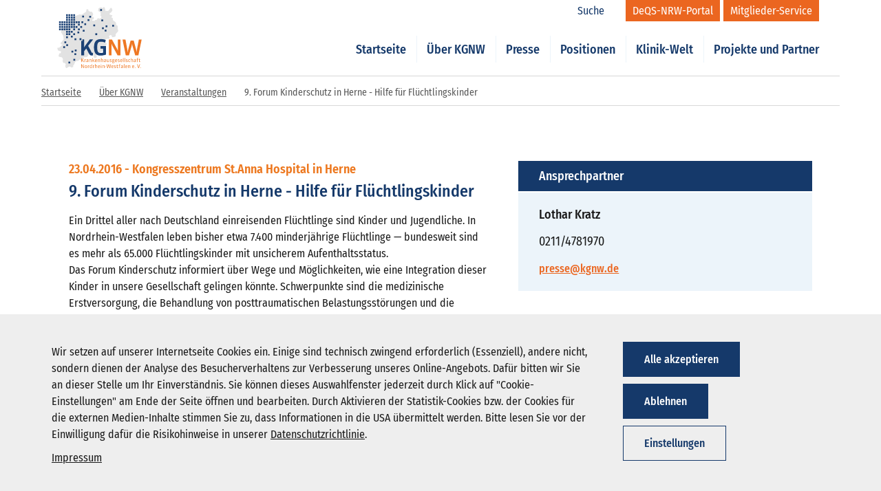

--- FILE ---
content_type: text/html; charset=UTF-8
request_url: https://www.kgnw.de/ueber-kgnw/veranstaltungen/9.-forum-kinderschutz-herne
body_size: 51279
content:
<!DOCTYPE html>
<html lang="de">

<head>
	<meta name='viewport' content='width=device-width, initial-scale=1.0, user-scalable=yes'>
   
        <meta name='twitter:card' content='summary_large_image'>
        <meta property='og:type' content='article'>
            
        <meta property='og:url' content='https://www.kgnw.de/ueber-kgnw/veranstaltungen/9.-forum-kinderschutz-herne'>
            
        <meta property='og:title' content='9. Forum Kinderschutz in Herne - Hilfe für Flüchtlingskinder'>
            
        <meta property='og:description' content='Ein Drittel aller nach Deutschland einreisenden Flüchtlinge sind Kinder und Jugendliche. In Nordrhein-Westfalen leben bisher etwa 7.400...'>
            
        <meta property='og:image' content='https://www.kgnw.de'>
  
    <title>9. Forum Kinderschutz in Herne - Hilfe für Flüchtlingskinder | KGNW e.V.</title>
	<meta charset="utf-8">
	<meta http-equiv="X-UA-Compatible" content="IE=edge">
	<meta name="format-detection" content="telephone=no">
	<meta name="description" content="">
	<meta name='robots' content='index,follow' />

        <link rel='stylesheet' type='text/css' href='/static/generated/css/7adba30b3abbeb6e31f721cd9e5c9cc0.min.css' media='all' />

	<meta name="msapplication-TileColor" content="#ffffff">
	<meta name="theme-color" content="#ffffff">
   
    <link rel='canonical' href='https://www.kgnw.de/ueber-kgnw/veranstaltungen/9.-forum-kinderschutz-herne' />

    <link rel="stylesheet" href="/static/font-awesome-4.7.0/css/font-awesome.min.css">
	
	<script>
		var onDocumentReady = function (callbackfunction) {    
			document.addEventListener('DOMContentLoaded', function(event) {
				//do processing here
				callbackfunction();
			});
		};
	</script>
</head>
<body class="cbb 9.-forum-kinderschutz-herne login-closed">
	<div class="overlay-main" style="display: none;"></div>
	<header id="header" class="header bg-transparent">
<div id="login-topbar" class="container login-topbar" style="display: none;">
	<div class="row login-to-mitgliederservice">
		<div class="col-xs-12">
			<div class="login-form">
				<div class="container">
					<div class="row">
						<div class="col-xs-12">
							<h2 class="h1">Mitgliederlogin</h2>
							<p>Hier können Sie sich mit Ihrem Benutzernamen/E-Mail und Kennwort für den Mitglieder-Service anmelden.</p>
						</div>
					</div>
					<div class="row">
						<div class="col-xs-12">
							<form action="/login" method="post">
								<div class="form-col">
									<label for="uname-top">Benutzername</label>
									<input id="uname-top" placeholder="Benutzername" type="text" autocomplete="on" name="username" required>
								</div>
								<div class="form-col">
									<label for="psw-top">Kennwort</label>
									<input id="psw-top" placeholder="Kennwort" type="password" autocomplete="on" name="password" required>
								</div>
								<div class="form-col small-col">
									<input type="hidden" name="rememberMe" value="0">
									<label class="custom-checkbox">Angemeldet bleiben (* nutzt Cookies)										<input type="checkbox" name="rememberMe" value="1" > <span class="checkbox-checkmark"></span>
									</label>
								</div>
								<div class="form-col">
									<button type="submit" class="btn btn-bg-blue submit">Login</button> 
								</div>
								<input type="hidden" name="formname" value="login" id="formname">
								<input id="redirectUrl" name="redirectUrl" value="dashboard" type="hidden">
							</form>
								<div class="form-col" style='margin-top:10px;'>
									<span class="forgot" style='margin-right:30px;'><a href="/passwort-vergessen">Kennwort vergessen?</a></span>
									<span class="forgot"><a href="/benutzer-registrierung">Zugang beantragen</a></span>
								</div>
						</div>
					</div>
					<button class="login-toggle">
						<svg class="svg-icon-login-close-dims">
							<use xlink:href="/static/img/sprite.symbol.svg#icon-login-close"></use>
						</svg>
					</button>
				</div>
			</div>
		</div>
	</div>
	<div class="row login-to-deqs">
		<div class="col-xs-12">
			<div class="login-form">
				<div class="container">
					<div class="row">
						<div class="col-xs-12">
							<h2 class="h1">DeQS-Login</h2>
							<p>Hier können Sie sich mit Ihrem Benutzernamen/E-Mail und Kennwort für das DeQS-NRW-Portal anmelden.</p>
						</div>
					</div>
					<div class="row">
						<div class="col-xs-12">
							<form action="/login-deqs" method="post">
								<div class="form-col">
									<label for="uname-top">Benutzername</label>
									<input id="uname-top" placeholder="Benutzername" type="text" autocomplete="on" name="username" required>
								</div>
								<div class="form-col">
									<label for="psw-top">Kennwort</label>
									<input id="psw-top" placeholder="Kennwort" type="password" autocomplete="on" name="password" required>
								</div>
								<div class="form-col small-col">
									<input type="hidden" name="rememberMe" value="0">
									<label class="custom-checkbox">Angemeldet bleiben (* nutzt Cookies)										<input type="checkbox" name="rememberMe" value="1" > <span class="checkbox-checkmark"></span>
									</label>
								</div>
								<div class="form-col">
									<button type="submit" class="btn btn-bg-blue submit">Login</button> 
								</div>
								<input type="hidden" name="formname" value="login" id="formname">
								<input id="redirectUrl" name="redirectUrl" value="deqs-aktuelles" type="hidden">
							</form>
								<div class="form-col" style='margin-top:10px;'>
									<span class="forgot" style='margin-right:30px;'><a href="/passwort-vergessen">Kennwort vergessen?</a></span>
								</div>
						</div>
					</div>
					<button class="login-toggle">
						<svg class="svg-icon-login-close-dims">
							<use xlink:href="/static/img/sprite.symbol.svg#icon-login-close"></use>
						</svg>
					</button>
				</div>
			</div>
		</div>
	</div>
</div>
<style>
.login-form div.form-col.small-col {
    width: 14%;
}
</style>		<div class="container menu-bar">
			<div class="row">
					
<div class="col-xs-4 col-lg-2 logo-wrapper">
	<div role="banner" class="logo-inner">
		<a href="/" title="KGNW">
			<svg viewBox="0 0 165 120" version="1.1" xmlns="http://www.w3.org/2000/svg" xmlns:xlink="http://www.w3.org/1999/xlink">
				<title>Logo-kgnw</title>
				<g id="Symbols" stroke="none" stroke-width="1" fill="none" fill-rule="evenodd">
					<g id="_LARGE/_ATOMS/Logo" transform="translate(-1.000000, -1.000000)">
						<g id="Logo-kgnw" transform="translate(1.000000, 1.000000)">
							<g id="map" transform="translate(0.158400, 0.259600)">
								<polygon id="Fill-1" fill="#E2E2E2" points="39.285 15.75 40.915 15.931 41.819 14.482 47.251 14.844 56.121 9.051 55.798 9.168 56.297 6.337 56.665 3.982 59.923 4.706 60.648 7.603 64.267 9.413 66.621 8.689 69.337 12.853 69.45 13.164 69.45 13.696 69.337 14.844 69.337 15.75 68.251 17.026 66.985 18.465 67.708 19.552 70.786 19.009 70.786 23.535 67.166 24.62 67.889 26.431 69.881 26.431 72.114 27.149 72.777 25.526 76.761 24.62 78.208 21.543 83.097 22.629 85.811 19.552 83.639 16.474 84.001 15.388 83.82 10.138 79.114 7.784 79.295 5.249 79.572 3.573 79.839 2.641 82.602 1.009 84.266 0.843 85.993 0.904 87.803 2.172 89.974 7.81597009e-14 91.786 0.904 93.416 7.603 95.768 7.241 97.58 7.784 99.752 6.698 103.193 1.628 105.181 1.628 106.089 3.62 106.578 5.338 106.451 7.241 104.097 10.681 102.105 11.767 101.017 14.301 105.181 15.75 106.245 15.827 106.746 16.993 105.912 17.992 105.078 19.323 104.46 20.276 107.175 20.999 107.536 23.173 108.076 26.483 107.899 26.069 111.007 27.814 112.738 29.413 113.671 30.745 113.873 32.224 114.236 35.121 116.735 36.073 116.95 37.836 116.95 40.552 116.9 41.468 117.533 44.198 118.199 46.196 116.588 48.698 115.403 49.959 114.416 50.69 113.148 52.863 113.148 54.311 112.872 56.586 110.977 57.931 109.541 58.05 108.26 58.294 106.089 58.837 105.364 57.208 106.089 55.76 103.193 54.311 99.932 56.122 101.017 58.294 101.017 61.552 98.666 61.552 98.088 61.647 96.855 61.552 94.502 62.277 92.329 62.459 92.511 63.725 89.07 67.527 90.893 68.44 93.825 69.771 96.311 71.329 93.777 74.768 94.502 76.216 92.692 77.847 87.984 77.664 87.984 79.656 88.889 81.285 85.811 87.079 84.001 86.898 83.097 89.071 80.381 89.796 78.508 90.417 75.673 92.691 76.579 95.589 75.131 98.846 71.329 98.666 69.156 91.062 68.783 89.484 67.452 87.355 65.174 86.174 62.639 86.355 62.277 90.518 59.923 92.147 59.923 94.501 57.027 97.037 49.785 97.759 48.88 101.924 44.716 103.011 43.268 101.563 40.19 104.82 38.199 104.278 34.578 106.269 32.586 111.519 31.622 112.262 31.356 112.794 30.556 113.725 31.138 115.863 27.879 117.493 23.896 115.14 19.914 117.132 19.635 117.456 19.1 117.988 18.284 118.253 17.016 118.253 15.207 114.779 16.473 110.796 14.121 108.261 11.587 108.441 10.318 105 10.843 102.271 10.862 101.38 10.681 99.391 7.602 96.855 5.43 97.037 2.851 96.013 2.534 93.596 3.802 90.881 4.317 89.484 5.068 89.796 6.698 89.796 7.241 85.81 4.706 85.45 2.985 84.823 1.266 84.001 -3.37507799e-12 79.838 1.447 78.388 3.259 79.295 9.595 73.32 9.957 71.872 6.879 72.595 6.336 69.881 12.308 63 11.587 55.76 7.028 48.522 8.271 44.793 18.598 33.7 22.042 29.682 26.25 25.283 29.502 20.501 35.431 17.25"></polygon>
								<polygon id="Fill-2" fill="#1B4175" points="17.0186 26.6684 20.5176 26.6684 20.5176 23.1684 17.0186 23.1684"></polygon>
								<polygon id="Fill-3" fill="#1B4175" points="17.0186 22.0874 20.5176 22.0874 20.5176 18.5884 17.0186 18.5884"></polygon>
								<polygon id="Fill-4" fill="#1B4175" points="21.6756 26.6684 25.1746 26.6684 25.1746 23.1684 21.6756 23.1684"></polygon>
								<polygon id="Fill-5" fill="#1B4175" points="21.6846 22.0874 25.1836 22.0874 25.1836 18.5884 21.6846 18.5884"></polygon>
								<polygon id="Fill-6" fill="#1B4175" points="26.2796 26.6684 29.7776 26.6684 29.7776 23.1684 26.2796 23.1684"></polygon>
								<polygon id="Fill-7" fill="#1B4175" points="26.2796 22.0874 29.7776 22.0874 29.7776 18.5884 26.2796 18.5884"></polygon>
								<polygon id="Fill-8" fill="#1B4175" points="30.9056 26.6684 34.4046 26.6684 34.4046 23.1684 30.9056 23.1684"></polygon>
								<polygon id="Fill-9" fill="#1B4175" points="30.9056 22.0874 34.4046 22.0874 34.4046 18.5884 30.9056 18.5884"></polygon>
								<polygon id="Fill-10" fill="#1B4175" points="17.0186 17.5864 20.5176 17.5864 20.5176 14.0874 17.0186 14.0874"></polygon>
								<polygon id="Fill-11" fill="#1B4175" points="21.6346 17.5864 25.1336 17.5864 25.1336 14.0874 21.6346 14.0874"></polygon>
								<polygon id="Fill-12" fill="#1B4175" points="26.2796 17.5864 29.7776 17.5864 29.7776 14.0874 26.2796 14.0874"></polygon>
								<polygon id="Fill-13" fill="#1B4175" points="30.9056 17.5864 34.4046 17.5864 34.4046 14.0874 30.9056 14.0874"></polygon>
								<polygon id="Fill-14" fill="#1B4175" points="17.0506 45.1014 20.5496 45.1014 20.5496 41.6014 17.0506 41.6014"></polygon>
								<polygon id="Fill-15" fill="#1B4175" points="17.0606 40.4574 20.5596 40.4574 20.5596 36.9584 17.0606 36.9584"></polygon>
								<polygon id="Fill-16" fill="#1B4175" points="21.6756 45.1014 25.1746 45.1014 25.1746 41.6014 21.6756 41.6014"></polygon>
								<polygon id="Fill-17" fill="#1B4175" points="21.6846 40.4574 25.1836 40.4574 25.1836 36.9584 21.6846 36.9584"></polygon>
								<polygon id="Fill-18" fill="#1B4175" points="49.3626 47.7574 52.8626 47.7574 52.8626 44.2584 49.3626 44.2584"></polygon>
								<polygon id="Fill-19" fill="#1B4175" points="26.2796 40.4574 29.7776 40.4574 29.7776 36.9584 26.2796 36.9584"></polygon>
								<polygon id="Fill-20" fill="#1B4175" points="30.9056 45.1014 34.4046 45.1014 34.4046 41.6014 30.9056 41.6014"></polygon>
								<polygon id="Fill-21" fill="#1B4175" points="30.9056 40.4574 34.4046 40.4574 34.4046 36.9584 30.9056 36.9584"></polygon>
								<polygon id="Fill-22" fill="#1B4175" points="17.0186 35.8764 20.5176 35.8764 20.5176 32.3774 17.0186 32.3774"></polygon>
								<polygon id="Fill-23" fill="#1B4175" points="17.0186 31.2324 20.5186 31.2324 20.5186 27.7324 17.0186 27.7324"></polygon>
								<polygon id="Fill-24" fill="#1B4175" points="21.6346 35.8764 25.1336 35.8764 25.1336 32.3774 21.6346 32.3774"></polygon>
								<polygon id="Fill-25" fill="#1B4175" points="21.6436 31.2324 25.1426 31.2324 25.1426 27.7324 21.6436 27.7324"></polygon>
								<polygon id="Fill-26" fill="#1B4175" points="26.2796 35.8764 29.7776 35.8764 29.7776 32.3774 26.2796 32.3774"></polygon>
								<polygon id="Fill-27" fill="#1B4175" points="26.2796 31.2324 29.7776 31.2324 29.7776 27.7324 26.2796 27.7324"></polygon>
								<polygon id="Fill-28" fill="#1B4175" points="30.9056 35.8764 34.4046 35.8764 34.4046 32.3774 30.9056 32.3774"></polygon>
								<polygon id="Fill-29" fill="#1B4175" points="30.9056 31.2324 34.4046 31.2324 34.4046 27.7324 30.9056 27.7324"></polygon>
								<polygon id="Fill-30" fill="#1B4175" points="17.0506 60.4184 20.5496 60.4184 20.5496 56.9184 17.0506 56.9184"></polygon>
								<polygon id="Fill-31" fill="#1B4175" points="26.3516 59.1124 29.8506 59.1124 29.8506 55.6134 26.3516 55.6134"></polygon>
								<polygon id="Fill-32" fill="#1B4175" points="17.0506 54.4344 20.5496 54.4344 20.5496 50.9344 17.0506 50.9344"></polygon>
								<polygon id="Fill-33" fill="#1B4175" points="17.0566 49.8314 20.5566 49.8314 20.5566 46.3324 17.0566 46.3324"></polygon>
								<polygon id="Fill-34" fill="#1B4175" points="21.6346 54.4344 25.1336 54.4344 25.1336 50.9344 21.6346 50.9344"></polygon>
								<polygon id="Fill-35" fill="#1B4175" points="21.6436 49.8314 25.1426 49.8314 25.1426 46.3324 21.6436 46.3324"></polygon>
								<polygon id="Fill-36" fill="#1B4175" points="33.3226 64.2674 36.8216 64.2674 36.8216 60.7674 33.3226 60.7674"></polygon>
								<polygon id="Fill-37" fill="#1B4175" points="26.2796 49.8294 29.7776 49.8294 29.7776 46.3304 26.2796 46.3304"></polygon>
								<polygon id="Fill-38" fill="#1B4175" points="30.9166 54.4344 34.4166 54.4344 34.4166 50.9344 30.9166 50.9344"></polygon>
								<polygon id="Fill-39" fill="#1B4175" points="39.0286 51.0644 42.5286 51.0644 42.5286 47.5664 39.0286 47.5664"></polygon>
								<polygon id="Fill-40" fill="#1B4175" points="35.4876 40.4574 38.9876 40.4574 38.9876 36.9584 35.4876 36.9584"></polygon>
								<polygon id="Fill-41" fill="#1B4175" points="61.9166 20.6714 65.4146 20.6714 65.4146 17.1724 61.9166 17.1724"></polygon>
								<polygon id="Fill-42" fill="#1B4175" points="44.5266 40.4574 48.0256 40.4574 48.0256 36.9584 44.5266 36.9584"></polygon>
								<polygon id="Fill-43" fill="#1B4175" points="93.5296 39.1494 97.0276 39.1494 97.0276 35.6504 93.5296 35.6504"></polygon>
								<polygon id="Fill-44" fill="#1B4175" points="40.0766 35.8764 43.5756 35.8764 43.5756 32.3774 40.0766 32.3774"></polygon>
								<polygon id="Fill-45" fill="#1B4175" points="48.2486 20.2174 51.7476 20.2174 51.7476 16.7174 48.2486 16.7174"></polygon>
								<polygon id="Fill-46" fill="#1B4175" points="3.4146 45.1014 6.9146 45.1014 6.9146 41.6014 3.4146 41.6014"></polygon>
								<polygon id="Fill-47" fill="#1B4175" points="3.4146 40.4574 6.9146 40.4574 6.9146 36.9584 3.4146 36.9584"></polygon>
								<polygon id="Fill-48" fill="#1B4175" points="7.9566 45.1014 11.4556 45.1014 11.4556 41.6014 7.9566 41.6014"></polygon>
								<polygon id="Fill-49" fill="#1B4175" points="7.9566 40.4574 11.4556 40.4574 11.4556 36.9584 7.9566 36.9584"></polygon>
								<polygon id="Fill-50" fill="#1B4175" points="12.5246 45.1014 16.0236 45.1014 16.0236 41.6014 12.5246 41.6014"></polygon>
								<polygon id="Fill-51" fill="#1B4175" points="12.5346 40.4574 16.0316 40.4574 16.0316 36.9584 12.5346 36.9584"></polygon>
								<polygon id="Fill-52" fill="#1B4175" points="3.4146 35.8764 6.9146 35.8764 6.9146 32.3774 3.4146 32.3774"></polygon>
								<polygon id="Fill-53" fill="#1B4175" points="3.4146 31.2324 6.9146 31.2324 6.9146 27.7324 3.4146 27.7324"></polygon>
								<polygon id="Fill-54" fill="#1B4175" points="7.9566 35.8764 11.4556 35.8764 11.4556 32.3774 7.9566 32.3774"></polygon>
								<polygon id="Fill-55" fill="#1B4175" points="7.9656 31.2324 11.4646 31.2324 11.4646 27.7324 7.9656 27.7324"></polygon>
								<polygon id="Fill-56" fill="#1B4175" points="12.5346 35.8764 16.0316 35.8764 16.0316 32.3774 12.5346 32.3774"></polygon>
								<polygon id="Fill-57" fill="#1B4175" points="12.5346 31.2324 16.0316 31.2324 16.0316 27.7324 12.5346 27.7324"></polygon>
								<polygon id="Fill-58" fill="#1B4175" points="85.3076 27.6894 88.8066 27.6894 88.8066 24.1904 85.3076 24.1904"></polygon>
								<polygon id="Fill-59" fill="#1B4175" points="33.1356 93.1374 36.6346 93.1374 36.6346 89.6384 33.1356 89.6384"></polygon>
								<polygon id="Fill-60" fill="#1B4175" points="21.5416 109.3874 25.0406 109.3874 25.0406 105.8884 21.5416 105.8884"></polygon>
								<polygon id="Fill-61" fill="#1B4175" points="33.9016 86.0124 37.4016 86.0124 37.4016 82.5144 33.9016 82.5144"></polygon>
								<polygon id="Fill-62" fill="#1B4175" points="27.4286 88.2164 30.9276 88.2164 30.9276 84.7184 27.4286 84.7184"></polygon>
								<polygon id="Fill-63" fill="#1B4175" points="13.7726 70.1564 17.2726 70.1564 17.2726 66.6574 13.7726 66.6574"></polygon>
								<polygon id="Fill-64" fill="#1B4175" points="86.6016 42.9024 90.1006 42.9024 90.1006 39.4024 86.6016 39.4024"></polygon>
								<polygon id="Fill-65" fill="#1B4175" points="73.6536 54.5084 77.2986 54.5084 77.2986 50.8654 73.6536 50.8654"></polygon>
								<polygon id="Fill-66" fill="#1B4175" points="106.4076 38.0474 109.9046 38.0474 109.9046 34.5474 106.4076 34.5474"></polygon>
								<polygon id="Fill-67" fill="#1B4175" points="83.0196 7.5304 86.5186 7.5304 86.5186 4.0304 83.0196 4.0304"></polygon>
								<polygon id="Fill-68" fill="#1B4175" points="52.3336 35.0454 55.8336 35.0454 55.8336 31.5464 52.3336 31.5464"></polygon>
								<polygon id="Fill-69" fill="#1B4175" points="11.5076 79.5714 15.0066 79.5714 15.0066 76.0724 11.5076 76.0724"></polygon>
								<polygon id="Fill-70" fill="#1B4175" points="17.3336 75.6544 20.8326 75.6544 20.8326 72.1554 17.3336 72.1554"></polygon>
								<polygon id="Fill-71" fill="#1B4175" points="91.7786 47.4944 95.2786 47.4944 95.2786 43.9954 91.7786 43.9954"></polygon>
								<polygon id="Fill-72" fill="#1B4175" points="31.1676 104.0104 34.6666 104.0104 34.6666 100.5114 31.1676 100.5114"></polygon>
								<polygon id="Fill-73" fill="#1B4175" points="69.7706 37.4004 73.2686 37.4004 73.2686 33.9004 69.7706 33.9004"></polygon>
								<polygon id="Fill-74" fill="#1B4175" points="40.0766 31.2224 43.5756 31.2224 43.5756 27.7234 40.0766 27.7234"></polygon>
								<polygon id="Fill-75" fill="#1B4175" points="40.0696 45.1014 43.5696 45.1014 43.5696 41.6014 40.0696 41.6014"></polygon>
								<polygon id="Fill-76" fill="#1B4175" points="46.7246 31.2324 50.2236 31.2324 50.2236 27.7324 46.7246 27.7324"></polygon>
								<polygon id="Fill-77" fill="#1B4175" points="58.6426 27.0754 62.1416 27.0754 62.1416 23.5764 58.6426 23.5764"></polygon>
								<polygon id="Fill-78" fill="#1B4175" points="35.4986 31.2324 38.9976 31.2324 38.9976 27.7284 35.4986 27.7284"></polygon>
							</g>
							<g id="subline" transform="translate(46.493000, 99.103500)" fill="#EE7723">
								<path d="M115.509,18.9413 C115.509,18.5523 115.241,18.3633 114.902,18.3633 C114.543,18.3633 114.295,18.5733 114.295,18.9413 C114.295,19.2993 114.543,19.5193 114.902,19.5193 C115.28,19.5193 115.509,19.2993 115.509,18.9413 L115.509,18.9413 Z M114.036,12.1453 L113.029,12.1453 L111.324,17.7363 C111.254,17.9643 111.207,18.3343 111.207,18.4933 L111.136,18.4933 C111.136,18.3343 111.086,17.9643 111.015,17.7363 L109.312,12.1453 L108.276,12.1453 L110.558,19.4513 L111.753,19.4513 L114.036,12.1453 Z M105.166,18.9413 C105.166,18.5523 104.9,18.3633 104.559,18.3633 C104.2,18.3633 103.952,18.5733 103.952,18.9413 C103.952,19.2993 104.2,19.5193 104.559,19.5193 C104.939,19.5193 105.166,19.2993 105.166,18.9413 L105.166,18.9413 Z M101.699,16.3813 C101.699,16.3813 100.225,16.4003 99.488,16.4223 C99.517,15.1263 99.946,14.7163 100.673,14.7163 C101.332,14.7163 101.71,15.1063 101.71,15.9533 C101.71,16.0123 101.71,16.2013 101.699,16.3813 L101.699,16.3813 Z M102.457,19.2023 L102.298,18.4133 C101.282,18.7313 100.983,18.7533 100.763,18.7533 C99.876,18.7533 99.477,18.3743 99.477,17.0193 C100.515,16.9883 101.521,16.9683 102.547,16.9503 C102.547,16.9503 102.576,16.2613 102.576,16.0913 C102.576,14.7073 101.86,14.0603 100.695,14.0603 C99.327,14.0603 98.542,14.9473 98.542,16.9293 C98.542,18.6923 99.239,19.5493 100.763,19.5493 C101.122,19.5493 101.58,19.4603 102.457,19.2023 L102.457,19.2023 Z M94.884,19.4513 L94.884,15.2353 C94.884,14.3493 94.406,14.0603 93.659,14.0603 C93.112,14.0603 92.752,14.1603 91.796,14.6163 L91.727,14.6163 L91.727,14.1603 L90.839,14.1603 L90.839,19.4513 L91.727,19.4513 L91.727,15.3053 C92.315,15.0163 92.863,14.8863 93.34,14.8863 C93.899,14.8863 93.999,15.0563 93.999,15.4753 L93.999,19.4513 L94.884,19.4513 Z M88.34,16.3813 C88.34,16.3813 86.864,16.4003 86.126,16.4223 C86.158,15.1263 86.584,14.7163 87.314,14.7163 C87.969,14.7163 88.348,15.1063 88.348,15.9533 C88.348,16.0123 88.348,16.2013 88.34,16.3813 L88.34,16.3813 Z M89.096,19.2023 L88.936,18.4133 C87.92,18.7313 87.62,18.7533 87.402,18.7533 C86.515,18.7533 86.117,18.3743 86.117,17.0193 C87.154,16.9883 88.159,16.9683 89.185,16.9503 C89.185,16.9503 89.215,16.2613 89.215,16.0913 C89.215,14.7073 88.497,14.0603 87.332,14.0603 C85.967,14.0603 85.181,14.9473 85.181,16.9293 C85.181,18.6923 85.877,19.5493 87.402,19.5493 C87.761,19.5493 88.219,19.4603 89.096,19.2023 L89.096,19.2023 Z M83.557,19.4513 L83.557,11.6983 L82.668,11.8273 L82.668,19.4513 L83.557,19.4513 Z M79.83,18.5343 C79.202,18.7723 78.803,18.8623 78.534,18.8623 C77.939,18.8623 77.717,18.6433 77.717,18.0853 C77.717,17.8243 77.787,17.5483 77.976,17.3373 L79.83,17.1473 L79.83,18.5343 Z M80.677,19.4513 L80.677,15.2053 C80.677,14.3283 80.249,14.0603 79.392,14.0603 C78.843,14.0603 78.066,14.1793 77.179,14.4373 L77.359,15.2143 C78.105,14.9853 78.894,14.8563 79.281,14.8563 C79.662,14.8563 79.83,14.9973 79.83,15.3143 L79.83,16.5303 L78.225,16.7093 C77.408,16.8003 76.842,17.2083 76.842,18.1553 C76.842,19.1123 77.328,19.5493 78.196,19.5493 C78.486,19.5493 78.904,19.5003 79.8,19.0623 L79.87,19.0623 L79.92,19.4513 L80.677,19.4513 Z M75.816,11.7593 C75.665,11.7173 75.396,11.6983 75.266,11.6983 C74.191,11.6983 73.605,12.3463 73.605,13.5013 L73.605,14.1603 L72.855,14.1603 L72.855,14.9373 L73.605,14.9373 L73.605,19.4513 L74.489,19.4513 L74.489,14.9373 L75.824,14.9373 L75.824,14.1603 L74.489,14.1603 L74.489,13.2923 C74.489,12.7043 74.739,12.5153 75.256,12.5153 C75.386,12.5153 75.554,12.5253 75.754,12.5633 L75.816,11.7593 Z M71.719,19.1313 L71.55,18.3453 C70.734,18.6923 70.505,18.7123 70.343,18.7123 C70.134,18.7123 70.035,18.6313 70.035,18.4043 L70.035,14.9373 L71.57,14.9373 L71.57,14.1603 L70.035,14.1603 L70.035,12.8333 L69.15,13.0033 L69.15,14.1603 L68.411,14.1603 L68.411,14.9373 L69.15,14.9373 L69.15,18.4133 C69.15,19.2023 69.448,19.5493 70.174,19.5493 C70.473,19.5493 70.762,19.5193 71.719,19.1313 L71.719,19.1313 Z M67.205,17.9643 C67.205,17.2683 66.819,16.8683 66.271,16.6613 L65.443,16.3403 C64.795,16.0823 64.646,15.9933 64.646,15.6043 C64.646,15.0363 65.053,14.8063 65.572,14.8063 C65.862,14.8063 66.1,14.8373 66.867,14.9973 L67.027,14.2083 C66.428,14.0993 65.95,14.0603 65.642,14.0603 C64.567,14.0603 63.778,14.6473 63.778,15.7243 C63.778,16.3403 64.116,16.7093 64.715,16.9293 L65.523,17.2373 C66.151,17.4773 66.34,17.6483 66.34,18.0853 C66.34,18.5923 65.991,18.8023 65.462,18.8023 C65.154,18.8023 64.874,18.7623 63.898,18.4933 L63.719,19.2603 C64.595,19.5003 64.994,19.5493 65.383,19.5493 C66.469,19.5493 67.205,19.0223 67.205,17.9643 L67.205,17.9643 Z M61.607,16.3813 C61.607,16.3813 60.131,16.4003 59.393,16.4223 C59.423,15.1263 59.853,14.7163 60.58,14.7163 C61.238,14.7163 61.616,15.1063 61.616,15.9533 C61.616,16.0123 61.616,16.2013 61.607,16.3813 L61.607,16.3813 Z M62.364,19.2023 L62.204,18.4133 C61.189,18.7313 60.889,18.7533 60.669,18.7533 C59.783,18.7533 59.384,18.3743 59.384,17.0193 C60.42,16.9883 61.427,16.9683 62.452,16.9503 C62.452,16.9503 62.484,16.2613 62.484,16.0913 C62.484,14.7073 61.766,14.0603 60.599,14.0603 C59.236,14.0603 58.448,14.9473 58.448,16.9293 C58.448,18.6923 59.144,19.5493 60.669,19.5493 C61.03,19.5493 61.488,19.4603 62.364,19.2023 L62.364,19.2023 Z M57.59,12.1453 L56.655,12.1453 L55.609,17.2683 C55.549,17.5663 55.468,18.0763 55.468,18.3253 L55.4,18.3253 C55.388,18.0763 55.309,17.5773 55.219,17.2683 L53.855,12.6253 L52.788,12.6253 L51.452,17.2683 C51.382,17.5183 51.253,18.0763 51.244,18.3253 L51.174,18.3253 C51.174,18.0763 51.124,17.6363 51.045,17.2683 L50.008,12.1453 L49.012,12.1453 L50.568,19.4513 L51.642,19.4513 L53.087,14.6163 C53.166,14.3383 53.256,13.9103 53.266,13.6603 L53.337,13.6603 C53.346,13.9103 53.435,14.3383 53.515,14.6163 L54.96,19.4513 L56.047,19.4513 L57.59,12.1453 Z M46.133,17.1783 L48.165,17.1783 L48.165,16.4313 L46.133,16.4313 L46.133,17.1783 Z M44.926,19.4513 L44.926,15.2353 C44.926,14.3493 44.448,14.0603 43.702,14.0603 C43.154,14.0603 42.794,14.1603 41.837,14.6163 L41.768,14.6163 L41.768,14.1603 L40.881,14.1603 L40.881,19.4513 L41.768,19.4513 L41.768,15.3053 C42.357,15.0163 42.905,14.8863 43.382,14.8863 C43.941,14.8863 44.039,15.0563 44.039,15.4753 L44.039,19.4513 L44.926,19.4513 Z M39.007,12.5363 C39.007,12.1763 38.769,11.9973 38.45,11.9973 C38.101,11.9973 37.883,12.1963 37.883,12.5363 C37.883,12.8833 38.101,13.0823 38.45,13.0823 C38.799,13.0823 39.007,12.8743 39.007,12.5363 L39.007,12.5363 Z M38.001,19.4523 L38.887,19.4523 L38.887,14.1603 L38.001,14.1603 L38.001,19.4523 Z M35.5,16.3813 C35.5,16.3813 34.027,16.4003 33.289,16.4223 C33.32,15.1263 33.748,14.7163 34.474,14.7163 C35.133,14.7163 35.512,15.1063 35.512,15.9533 C35.512,16.0123 35.512,16.2013 35.5,16.3813 L35.5,16.3813 Z M36.259,19.2023 L36.1,18.4133 C35.083,18.7313 34.784,18.7533 34.566,18.7533 C33.678,18.7533 33.28,18.3743 33.28,17.0193 C34.317,16.9883 35.321,16.9683 36.348,16.9503 C36.348,16.9503 36.377,16.2613 36.377,16.0913 C36.377,14.7073 35.661,14.0603 34.495,14.0603 C33.13,14.0603 32.342,14.9473 32.342,16.9293 C32.342,18.6923 33.039,19.5493 34.566,19.5493 C34.923,19.5493 35.382,19.4603 36.259,19.2023 L36.259,19.2023 Z M30.738,19.4513 L30.738,15.2353 C30.738,14.3783 30.291,14.0603 29.514,14.0603 C29.035,14.0603 28.647,14.1293 27.651,14.6163 L27.58,14.6163 L27.58,11.6983 L26.694,11.8273 L26.694,19.4513 L27.58,19.4513 L27.58,15.3053 C28.178,15.0163 28.716,14.8863 29.195,14.8863 C29.752,14.8863 29.851,15.0563 29.851,15.4753 L29.851,19.4513 L30.738,19.4513 Z M25.36,14.1083 C25.228,14.0803 25.119,14.0603 25.039,14.0603 C24.721,14.0603 24.461,14.1493 23.765,14.7163 L23.704,14.7163 L23.704,14.1603 L22.819,14.1603 L22.819,19.4513 L23.704,19.4513 L23.704,15.4443 C24.242,15.0763 24.482,14.9673 24.88,14.9673 C24.989,14.9673 25.119,14.9973 25.249,15.0363 L25.36,14.1083 Z M19.939,18.3343 C19.2,18.7123 18.912,18.7723 18.613,18.7723 C17.955,18.7723 17.496,18.4743 17.496,16.8793 C17.496,15.1263 18.125,14.8063 18.833,14.8063 C19.101,14.8063 19.53,14.8673 19.939,14.9973 L19.939,18.3343 Z M20.824,19.4513 L20.824,11.6983 L19.939,11.8273 L19.939,14.3083 C19.401,14.1203 18.951,14.0603 18.663,14.0603 C17.556,14.0603 16.54,14.7073 16.54,16.8683 C16.54,19.0313 17.347,19.5493 18.383,19.5493 C18.762,19.5493 19.16,19.4513 19.908,19.0223 L19.977,19.0223 L19.977,19.4513 L20.824,19.4513 Z M15.573,14.1083 C15.446,14.0803 15.336,14.0603 15.255,14.0603 C14.937,14.0603 14.677,14.1493 13.981,14.7163 L13.919,14.7163 L13.919,14.1603 L13.033,14.1603 L13.033,19.4513 L13.919,19.4513 L13.919,15.4443 C14.458,15.0763 14.696,14.9673 15.095,14.9673 C15.205,14.9673 15.336,14.9973 15.464,15.0363 L15.573,14.1083 Z M10.463,16.8093 C10.463,18.4043 10.004,18.8113 9.148,18.8113 C8.28,18.8113 7.832,18.3943 7.832,16.8093 C7.832,15.1753 8.321,14.7973 9.148,14.7973 C9.934,14.7973 10.463,15.1263 10.463,16.8093 L10.463,16.8093 Z M11.409,16.8093 C11.409,14.7163 10.433,14.0603 9.157,14.0603 C7.802,14.0603 6.885,14.7863 6.885,16.8093 C6.885,18.7823 7.763,19.5493 9.148,19.5493 C10.531,19.5493 11.409,18.7723 11.409,16.8093 L11.409,16.8093 Z M5.172,19.4513 L5.172,12.1453 L4.265,12.1453 L4.265,17.1583 C4.265,17.3983 4.276,17.6653 4.295,17.9243 L4.236,17.9243 C4.135,17.6363 4.027,17.3873 3.897,17.1583 L1.107,12.1453 L2.73558953e-12,12.1453 L2.73558953e-12,19.4513 L0.927,19.4513 L0.927,14.3183 C0.927,14.0383 0.908,13.7803 0.888,13.5213 L0.947,13.5213 C1.028,13.7693 1.136,14.0503 1.285,14.3183 L4.135,19.4513 L5.172,19.4513 Z" id="nrwev"></path>
								<path d="M114.6232,7.434 L114.4532,6.647 C113.6372,6.997 113.4062,7.017 113.2472,7.017 C113.0392,7.017 112.9392,6.936 112.9392,6.707 L112.9392,3.238 L114.4732,3.238 L114.4732,2.461 L112.9392,2.461 L112.9392,1.138 L112.0532,1.308 L112.0532,2.461 L111.3142,2.461 L111.3142,3.238 L112.0532,3.238 L112.0532,6.717 C112.0532,7.503 112.3522,7.852 113.0782,7.852 C113.3772,7.852 113.6672,7.824 114.6232,7.434 L114.6232,7.434 Z M110.2592,0.061 C110.1082,0.021 109.8402,-5.5067062e-14 109.7102,-5.5067062e-14 C108.6352,-5.5067062e-14 108.0472,0.648 108.0472,1.805 L108.0472,2.461 L107.2992,2.461 L107.2992,3.238 L108.0472,3.238 L108.0472,7.753 L108.9342,7.753 L108.9342,3.238 L110.2682,3.238 L110.2682,2.461 L108.9342,2.461 L108.9342,1.595 C108.9342,1.008 109.1832,0.818 109.7002,0.818 C109.8302,0.818 109.9992,0.827 110.1982,0.868 L110.2592,0.061 Z M104.8192,6.836 C104.1902,7.075 103.7922,7.166 103.5222,7.166 C102.9262,7.166 102.7052,6.947 102.7052,6.388 C102.7052,6.13 102.7752,5.849 102.9652,5.64 L104.8192,5.452 L104.8192,6.836 Z M105.6642,7.753 L105.6642,3.508 C105.6642,2.631 105.2382,2.361 104.3802,2.361 C103.8322,2.361 103.0542,2.483 102.1692,2.741 L102.3482,3.518 C103.0942,3.29 103.8812,3.159 104.2692,3.159 C104.6482,3.159 104.8192,3.299 104.8192,3.618 L104.8192,4.833 L103.2162,5.013 C102.3972,5.103 101.8292,5.512 101.8292,6.457 C101.8292,7.415 102.3162,7.852 103.1842,7.852 C103.4742,7.852 103.8922,7.803 104.7872,7.364 L104.8572,7.364 L104.9082,7.753 L105.6642,7.753 Z M100.2452,7.753 L100.2452,3.538 C100.2452,2.682 99.7972,2.361 99.0192,2.361 C98.5422,2.361 98.1512,2.431 97.1572,2.92 L97.0872,2.92 L97.0872,-5.5067062e-14 L96.1992,0.13 L96.1992,7.753 L97.0872,7.753 L97.0872,3.608 C97.6852,3.317 98.2222,3.189 98.7002,3.189 C99.2592,3.189 99.3602,3.359 99.3602,3.777 L99.3602,7.753 L100.2452,7.753 Z M94.7352,7.554 L94.5652,6.737 C93.8572,7.017 93.6402,7.056 93.3802,7.056 C92.5612,7.056 92.1552,6.647 92.1552,5.093 C92.1552,3.668 92.4822,3.159 93.3892,3.159 C93.6282,3.159 93.9292,3.189 94.4662,3.359 L94.6352,2.543 C93.9782,2.392 93.6402,2.361 93.3012,2.361 C91.9652,2.361 91.2072,3.189 91.2072,5.103 C91.2072,7.017 91.9252,7.852 93.3012,7.852 C93.6182,7.852 93.9672,7.803 94.7352,7.554 L94.7352,7.554 Z M90.0122,6.267 C90.0122,5.569 89.6242,5.172 89.0752,4.962 L88.2492,4.644 C87.6012,4.386 87.4522,4.295 87.4522,3.906 C87.4522,3.339 87.8622,3.11 88.3782,3.11 C88.6682,3.11 88.9062,3.138 89.6742,3.299 L89.8332,2.513 C89.2352,2.402 88.7562,2.361 88.4482,2.361 C87.3722,2.361 86.5852,2.95 86.5852,4.026 C86.5852,4.644 86.9232,5.013 87.5212,5.232 L88.3292,5.542 C88.9562,5.78 89.1452,5.949 89.1452,6.388 C89.1452,6.896 88.7972,7.106 88.2692,7.106 C87.9602,7.106 87.6812,7.066 86.7032,6.796 L86.5232,7.563 C87.4002,7.803 87.8002,7.852 88.1892,7.852 C89.2742,7.852 90.0122,7.324 90.0122,6.267 L90.0122,6.267 Z M84.9202,7.753 L84.9202,-5.5067062e-14 L84.0352,0.13 L84.0352,7.753 L84.9202,7.753 Z M82.0412,7.753 L82.0412,-5.5067062e-14 L81.1552,0.13 L81.1552,7.753 L82.0412,7.753 Z M78.6532,4.684 C78.6532,4.684 77.1792,4.705 76.4422,4.723 C76.4722,3.428 76.8992,3.021 77.6272,3.021 C78.2862,3.021 78.6632,3.408 78.6632,4.255 C78.6632,4.315 78.6632,4.505 78.6532,4.684 L78.6532,4.684 Z M79.4112,7.503 L79.2522,6.717 C78.2352,7.035 77.9372,7.056 77.7182,7.056 C76.8312,7.056 76.4322,6.677 76.4322,5.322 C77.4692,5.293 78.4752,5.273 79.5012,5.252 C79.5012,5.252 79.5312,4.565 79.5312,4.395 C79.5312,3.01 78.8122,2.361 77.6472,2.361 C76.2842,2.361 75.4952,3.248 75.4952,5.232 C75.4952,6.997 76.1922,7.852 77.7182,7.852 C78.0762,7.852 78.5342,7.764 79.4112,7.503 L79.4112,7.503 Z M74.2992,6.267 C74.2992,5.569 73.9122,5.172 73.3632,4.962 L72.5372,4.644 C71.8892,4.386 71.7392,4.295 71.7392,3.906 C71.7392,3.339 72.1462,3.11 72.6662,3.11 C72.9542,3.11 73.1942,3.138 73.9622,3.299 L74.1202,2.513 C73.5212,2.402 73.0442,2.361 72.7352,2.361 C71.6602,2.361 70.8722,2.95 70.8722,4.026 C70.8722,4.644 71.2112,5.013 71.8092,5.232 L72.6162,5.542 C73.2442,5.78 73.4332,5.949 73.4332,6.388 C73.4332,6.896 73.0852,7.106 72.5572,7.106 C72.2472,7.106 71.9672,7.066 70.9922,6.796 L70.8112,7.563 C71.6882,7.803 72.0882,7.852 72.4762,7.852 C73.5622,7.852 74.2992,7.324 74.2992,6.267 L74.2992,6.267 Z M68.7012,4.684 C68.7012,4.684 67.2262,4.705 66.4882,4.723 C66.5192,3.428 66.9472,3.021 67.6752,3.021 C68.3322,3.021 68.7102,3.408 68.7102,4.255 C68.7102,4.315 68.7102,4.505 68.7012,4.684 L68.7012,4.684 Z M69.4582,7.503 L69.2982,6.717 C68.2822,7.035 67.9822,7.056 67.7632,7.056 C66.8772,7.056 66.4772,6.677 66.4772,5.322 C67.5162,5.293 68.5202,5.273 69.5482,5.252 C69.5482,5.252 69.5782,4.565 69.5782,4.395 C69.5782,3.01 68.8602,2.361 67.6942,2.361 C66.3292,2.361 65.5412,3.248 65.5412,5.232 C65.5412,6.997 66.2392,7.852 67.7632,7.852 C68.1222,7.852 68.5812,7.764 69.4582,7.503 L69.4582,7.503 Z M63.0802,4.106 C63.0802,4.814 62.8012,5.163 62.0152,5.163 C61.3072,5.163 60.9772,4.924 60.9772,4.106 C60.9772,3.317 61.3162,3.021 62.0152,3.021 C62.7132,3.021 63.0802,3.279 63.0802,4.106 L63.0802,4.106 Z M63.7192,8.241 C63.7192,8.969 63.0612,9.318 62.0942,9.318 C61.2182,9.318 60.9082,9.097 60.9082,8.58 C60.9082,8.32 60.9592,8.042 61.2882,7.604 L63.0102,7.663 C63.4992,7.684 63.7192,7.753 63.7192,8.241 L63.7192,8.241 Z M64.5372,8.17 C64.5372,7.185 64.0072,6.916 63.1802,6.886 L61.3862,6.827 C61.0972,6.817 61.0782,6.796 61.0782,6.607 C61.0782,6.498 61.1782,6.088 61.2972,5.73 C61.5172,5.8 61.7662,5.819 62.0152,5.819 C63.1802,5.819 63.9382,5.362 63.9382,4.185 C63.9382,3.818 63.8392,3.428 63.5692,3.179 L63.5692,3.11 L64.3542,3.11 C64.3862,2.891 64.4262,2.682 64.4652,2.461 L62.8222,2.461 C62.5722,2.402 62.2852,2.361 62.0152,2.361 C60.7982,2.361 60.1312,3.021 60.1312,4.106 C60.1312,4.844 60.3512,5.193 60.6892,5.472 C60.4302,6.279 60.3102,6.806 60.3102,7.035 C60.3102,7.284 60.4612,7.424 60.7002,7.495 L60.7002,7.563 C60.2412,8.032 60.1122,8.39 60.1122,8.799 C60.1122,9.597 60.6492,10.044 62.0052,10.044 C63.6482,10.044 64.5372,9.179 64.5372,8.17 L64.5372,8.17 Z M58.8762,6.267 C58.8762,5.569 58.4882,5.172 57.9392,4.962 L57.1122,4.644 C56.4652,4.386 56.3162,4.295 56.3162,3.906 C56.3162,3.339 56.7252,3.11 57.2422,3.11 C57.5312,3.11 57.7692,3.138 58.5372,3.299 L58.6962,2.513 C58.0992,2.402 57.6212,2.361 57.3112,2.361 C56.2352,2.361 55.4492,2.95 55.4492,4.026 C55.4492,4.644 55.7872,5.013 56.3852,5.232 L57.1912,5.542 C57.8192,5.78 58.0092,5.949 58.0092,6.388 C58.0092,6.896 57.6612,7.106 57.1332,7.106 C56.8252,7.106 56.5452,7.066 55.5662,6.796 L55.3882,7.563 C56.2652,7.803 56.6642,7.852 57.0532,7.852 C58.1392,7.852 58.8762,7.324 58.8762,6.267 L58.8762,6.267 Z M53.7852,7.753 L53.7852,2.461 L52.8972,2.461 L52.8972,6.607 C52.3202,6.916 51.8022,7.035 51.3242,7.035 C50.7662,7.035 50.6672,6.856 50.6672,6.447 L50.6672,2.461 L49.7782,2.461 L49.7782,6.666 C49.7782,7.503 50.2082,7.852 51.0152,7.852 C51.4532,7.852 51.9312,7.764 52.8782,7.293 L52.9382,7.293 L52.9382,7.753 L53.7852,7.753 Z M46.9502,6.836 C46.3212,7.075 45.9222,7.166 45.6542,7.166 C45.0572,7.166 44.8372,6.947 44.8372,6.388 C44.8372,6.13 44.9072,5.849 45.0962,5.64 L46.9502,5.452 L46.9502,6.836 Z M47.7962,7.753 L47.7962,3.508 C47.7962,2.631 47.3682,2.361 46.5112,2.361 C45.9632,2.361 45.1852,2.483 44.2992,2.741 L44.4782,3.518 C45.2262,3.29 46.0132,3.159 46.3992,3.159 C46.7812,3.159 46.9502,3.299 46.9502,3.618 L46.9502,4.833 L45.3462,5.013 C44.5282,5.103 43.9602,5.512 43.9602,6.457 C43.9602,7.415 44.4492,7.852 45.3142,7.852 C45.6042,7.852 46.0212,7.803 46.9192,7.364 L46.9892,7.364 L47.0392,7.753 L47.7962,7.753 Z M42.3772,7.753 L42.3772,3.538 C42.3772,2.682 41.9282,2.361 41.1502,2.361 C40.6732,2.361 40.2832,2.431 39.2872,2.92 L39.2172,2.92 L39.2172,-5.5067062e-14 L38.3302,0.13 L38.3302,7.753 L39.2172,7.753 L39.2172,3.608 C39.8142,3.317 40.3522,3.189 40.8312,3.189 C41.3892,3.189 41.4892,3.359 41.4892,3.777 L41.4892,7.753 L42.3772,7.753 Z M36.3582,7.753 L36.3582,3.538 C36.3582,2.651 35.8812,2.361 35.1332,2.361 C34.5842,2.361 34.2252,2.461 33.2692,2.92 L33.2002,2.92 L33.2002,2.461 L32.3122,2.461 L32.3122,7.753 L33.2002,7.753 L33.2002,3.608 C33.7882,3.317 34.3362,3.189 34.8132,3.189 C35.3722,3.189 35.4712,3.359 35.4712,3.777 L35.4712,7.753 L36.3582,7.753 Z M29.8112,4.684 C29.8112,4.684 28.3372,4.705 27.6002,4.723 C27.6302,3.428 28.0582,3.021 28.7862,3.021 C29.4442,3.021 29.8222,3.408 29.8222,4.255 C29.8222,4.315 29.8222,4.505 29.8112,4.684 L29.8112,4.684 Z M30.5692,7.503 L30.4102,6.717 C29.3942,7.035 29.0942,7.056 28.8752,7.056 C27.9882,7.056 27.5902,6.677 27.5902,5.322 C28.6272,5.293 29.6332,5.273 30.6592,5.252 C30.6592,5.252 30.6882,4.565 30.6882,4.395 C30.6882,3.01 29.9712,2.361 28.8072,2.361 C27.4392,2.361 26.6542,3.248 26.6542,5.232 C26.6542,6.997 27.3502,7.852 28.8752,7.852 C29.2332,7.852 29.6922,7.764 30.5692,7.503 L30.5692,7.503 Z M25.6382,7.753 L25.6382,6.896 C25.5872,6.907 25.5082,6.916 25.4372,6.916 C25.2692,6.916 25.2092,6.856 25.0892,6.647 L23.8842,4.525 L25.6962,2.492 L24.7402,2.443 L23.0282,4.337 C22.8772,4.496 22.6592,4.804 22.5592,5.032 L22.4992,5.032 L22.4992,-5.5067062e-14 L21.6322,0.13 L21.6322,7.753 L22.4992,7.753 L22.4992,6.109 L23.3062,5.202 L24.4122,7.166 C24.6612,7.604 24.8602,7.773 25.3282,7.773 C25.4292,7.773 25.5672,7.764 25.6382,7.753 L25.6382,7.753 Z M19.6592,7.753 L19.6592,3.538 C19.6592,2.651 19.1812,2.361 18.4342,2.361 C17.8862,2.361 17.5262,2.461 16.5702,2.92 L16.5002,2.92 L16.5002,2.461 L15.6132,2.461 L15.6132,7.753 L16.5002,7.753 L16.5002,3.608 C17.0882,3.317 17.6362,3.189 18.1142,3.189 C18.6732,3.189 18.7712,3.359 18.7712,3.777 L18.7712,7.753 L19.6592,7.753 Z M12.7732,6.836 C12.1452,7.075 11.7482,7.166 11.4782,7.166 C10.8802,7.166 10.6622,6.947 10.6622,6.388 C10.6622,6.13 10.7302,5.849 10.9212,5.64 L12.7732,5.452 L12.7732,6.836 Z M13.6212,7.753 L13.6212,3.508 C13.6212,2.631 13.1922,2.361 12.3352,2.361 C11.7882,2.361 11.0112,2.483 10.1232,2.741 L10.3032,3.518 C11.0502,3.29 11.8382,3.159 12.2262,3.159 C12.6042,3.159 12.7732,3.299 12.7732,3.618 L12.7732,4.833 L11.1702,5.013 C10.3522,5.103 9.7852,5.512 9.7852,6.457 C9.7852,7.415 10.2722,7.852 11.1412,7.852 C11.4292,7.852 11.8472,7.803 12.7452,7.364 L12.8132,7.364 L12.8642,7.753 L13.6212,7.753 Z M8.9892,2.413 C8.8572,2.382 8.7492,2.361 8.6702,2.361 C8.3502,2.361 8.0912,2.452 7.3932,3.021 L7.3352,3.021 L7.3352,2.461 L6.4472,2.461 L6.4472,7.753 L7.3352,7.753 L7.3352,3.748 C7.8722,3.379 8.1122,3.269 8.5092,3.269 C8.6202,3.269 8.7492,3.299 8.8792,3.339 L8.9892,2.413 Z M5.0212,6.865 C4.9622,6.877 4.8832,6.886 4.8042,6.886 C4.5632,6.886 4.4852,6.806 4.3452,6.547 L2.6612,3.487 L5.0832,0.509 L5.0832,0.449 L4.0172,0.449 L1.5642,3.56 C1.3552,3.827 1.1562,4.125 1.0662,4.295 L1.0072,4.295 L1.0072,0.449 L0.0102,0.449 L0.0102,7.753 L1.0072,7.753 L1.0072,5.622 L2.0342,4.355 L3.5092,7.017 C3.8072,7.554 4.0452,7.783 4.5842,7.783 C4.7132,7.783 4.8122,7.773 4.9732,7.753 L5.0212,6.865 Z" id="krankenhausgestellschaft"></path>
							</g>
							<g id="kgnw" transform="translate(43.240000, 60.774000)">
								<path d="M120.2795,2.6853 L114.8915,2.6853 L111.1725,22.1533 C110.9205,23.4903 110.7115,25.5793 110.7115,26.6243 L110.3355,26.6243 C110.3355,25.5793 110.0435,23.4063 109.7105,22.1533 L104.9045,4.5633 L98.9305,4.5633 L94.2525,22.1533 C93.8755,23.5743 93.4165,25.5793 93.4165,26.6243 L93.0805,26.6243 C93.0805,25.5793 92.8725,23.5743 92.6205,22.1533 L89.0295,2.6853 L83.3055,2.6853 L89.5705,33.3093 L95.7555,33.3093 L101.0195,14.7173 C101.3555,13.5463 101.6035,11.7513 101.6035,10.6653 L101.9395,10.6653 C101.9395,11.7513 102.2325,13.5893 102.5655,14.7173 L107.8305,33.3093 L114.0135,33.3093 L120.2795,2.6853 Z M79.3775,33.3093 L79.3775,2.6853 L74.1555,2.6853 L74.1555,20.5653 C74.1555,21.6103 74.2405,22.8643 74.3665,23.9503 L73.9905,23.9503 C73.6555,22.7803 73.1545,21.5683 72.6105,20.5653 L62.9185,2.6853 L56.7765,2.6853 L56.7765,33.3093 L61.9985,33.3093 L61.9985,14.4663 C61.9985,13.2963 61.9575,12.0843 61.8315,10.9573 L62.2085,10.9573 C62.4585,12.0843 62.9595,13.3803 63.5445,14.4663 L73.7395,33.3093 L79.3775,33.3093 Z" id="Fill-83" fill="#EE7723"></path>
								<path d="M16.6829,14.7122 L26.2139,2.4572 L26.2139,2.1182 L20.0879,2.1182 L11.4489,13.8612 C10.3859,15.3092 9.6609,16.6712 9.3629,17.4362 L9.0239,17.4362 L9.0239,2.1182 L5.6349,2.1182 L5.6349,5.1702 L3.1939,5.1702 L3.1939,33.3092 L9.0239,33.3092 L9.0239,25.0522 L13.0659,19.8622 L18.0879,29.3082 C19.8749,32.6272 20.8969,33.4782 23.6619,33.4782 C24.3859,33.4782 25.1939,33.3932 25.9169,33.3092 L25.9169,28.1602 C25.6189,28.2032 25.3639,28.2452 25.0229,28.2452 C24.0869,28.2452 23.7889,28.0732 23.2359,27.0112 L16.6829,14.7122 Z M45.7029,20.2462 L45.7029,28.0332 C43.6599,28.5422 42.3839,28.7122 41.1079,28.7122 C36.3839,28.7122 34.1709,26.7132 34.1709,17.6062 C34.1709,8.4152 36.5539,6.7552 41.8289,6.7552 C43.7449,6.7552 45.5749,7.0532 49.6169,8.5002 L50.8519,3.2662 C46.3839,1.9462 44.0439,1.6912 41.4899,1.6912 C32.2989,1.6912 28.0009,6.3302 28.0009,17.6902 C28.0009,28.4992 31.7039,33.7332 40.8949,33.7332 C43.6599,33.7332 47.4059,33.0512 51.1919,31.7772 L51.1919,15.3512 L40.6819,15.3512 L40.6819,20.2462 L45.7029,20.2462 Z" id="Fill-86" fill="#1B4175"></path>
								<polygon id="rectangle" fill="#1B4175" points="2.84217094e-12 3.654 3.653 3.654 3.653 2.22044605e-16 2.84217094e-12 2.22044605e-16"></polygon>
							</g>
						</g>
					</g>
				</g>
			</svg>
		</a>
	</div>
</div>				<div class="col-xs-12 col-lg-10">
					<div class="row">
						<div class="col-xs-12 col-lg-12 top-nav">
<div class="link suche">
    <a 
        href="https://www.kgnw.de/suche" 
        title="Suche" 
        aria-label="Suche"> 
            <span class="hidden-xs hidden-sm">Suche</span> 
        <svg class="svg-icon-search-meta-dims">
            <use xlink:href="/static/img/sprite.symbol.svg#icon-search-meta"></use>
        </svg>
    </a>
</div>
<div class="link">
    <a 
        href="https://www.kgnw.de/deqs-nrw/deqs-dokumenten-archiv" 
        class="login-toggle login-toggle-deqs membernet-item service-deqs" 
        title="DeQS-NRW-Portal" 
        aria-label="DeQS-NRW-Portal"> 
        <span class="visible-xs">DeQS-NRW-Portal</span>
        <span class="hidden-xs">DeQS-NRW-Portal</span>
    </a>
</div>    
<div class="link">
    <a 
        href="https://www.kgnw.de/mitgliederservice/dashboard" 
        class="login-toggle login-toggle-mitgliederservice toggle-membernet bg-item service" 
        title="Mitglieder-Service" 
        aria-label="Mitglieder-Service"> 
        <span class="visible-xs">Mitglieder-Service</span>
        <span class="hidden-xs">Mitglieder-Service</span>
    </a>
</div>    
                        
<button class="mobile-nav-opener toggle-nav bg-item"> <span class="nav-icon">
    <span></span>
    <span></span>
    <span></span>
    <span></span>
    </span>Menü</button>
<script>
function loginTopHeader() {
    var i = $(".login-toggle-mitgliederservice"),
        j = $(".login-toggle-deqs"),
        closebutton = $("button.login-toggle")
        o = $("#login-topbar");
    closebutton.on("click", function(e) {
        return     i.toggleClass("active"), j.removeClass("active"), body_tag.toggleClass("login-closed login-opened"), body_tag.hasClass("login-opened") ? ((isLg() || isXl()) && $(".overlay-main").stop().fadeIn(), bodyScrollLock.disableBodyScroll(body_tag, {
            reserveScrollBarGap: !0
        })) : ($(".overlay-main").stop().fadeOut(), bodyScrollLock.enableBodyScroll(body_tag)), o.stop().slideToggle(), !1
    }),
    i.on("click", function(e) {
        $('.login-to-deqs').addClass('hide-important');
        $('.login-to-mitgliederservice').removeClass('hide-important');
        if (
            $('body').hasClass("login-opened")
            && !i.hasClass("active")
        ) {
            i.toggleClass("active")
            j.toggleClass("active")
            return false;
        }
        return     i.toggleClass("active"), j.removeClass("active"), body_tag.toggleClass("login-closed login-opened"), body_tag.hasClass("login-opened") ? ((isLg() || isXl()) && $(".overlay-main").stop().fadeIn(), bodyScrollLock.disableBodyScroll(body_tag, {
            reserveScrollBarGap: !0
        })) : ($(".overlay-main").stop().fadeOut(), bodyScrollLock.enableBodyScroll(body_tag)), o.stop().slideToggle(), !1
    }), 
    j.on("click", function(e) {
        $('.login-to-deqs').removeClass('hide-important');
        $('.login-to-mitgliederservice').addClass('hide-important');
        if (
            $('body').hasClass("login-opened")
            && !j.hasClass("active")
        ) {
            j.toggleClass("active")
            i.toggleClass("active")
            
            return false;
        }
        return     j.toggleClass("active"), i.removeClass("active"), body_tag.toggleClass("login-closed login-opened"), body_tag.hasClass("login-opened") ? ((isLg() || isXl()) && $(".overlay-main").stop().fadeIn(), bodyScrollLock.disableBodyScroll(body_tag, {
            reserveScrollBarGap: !0
        })) : ($(".overlay-main").stop().fadeOut(), bodyScrollLock.enableBodyScroll(body_tag)), o.stop().slideToggle(), !1
    }),
    $(".overlay-main").on("click", function(e) {
        return $(".overlay-main").stop().fadeOut(), bodyScrollLock.enableBodyScroll(body_tag), i.removeClass("active"), body_tag.removeClass("login-closed login-opened"), o.stop().slideUp(), !1
    })
    
}
</script>
        
						</div>
						<div class="col-lg-12 main-nav-wrapper">
							<div class="main-menu">
								<div id="main-menu-nav" class="main-menu-nav">
		
<nav class="main-menu-nav-inner">
	    <ul class='first-level-menu'>
        <li class="   item-45864" >
		
		<a         href='https://www.kgnw.de/startseite'        title='Startseite'>Startseite		</a>


        </li>
        <li class="has-dropdown active-li  item-4926" >
		
		<a  class='active-link'        href='https://www.kgnw.de/ueber-kgnw'        title='KGNW – Stimme der Krankenhäuser in Nordrhein-Westfalen'>Über KGNW		</a>
    <ul class='dropdown-menu'>
		<li class="nav-back"> <span>
				<svg class="svg-icon-chevron-down-dims">
					<use xlink:href="/static/img/sprite.symbol.svg#icon-chevron-down"></use>
				</svg>
				zurück
			</span>
		</li>
        
        <li class="parent"><a href='https://www.kgnw.de/ueber-kgnw' title='Über KGNW' >Über KGNW</a></li>
        
        <li class="   item-10274" >
		
		<a         href='https://www.kgnw.de/ueber-kgnw/mitglieder'        title='Zusammenschluss der Krankenhausträger und Spitzenverbände in Nordrhein-Westfalen'>Mitglieder		</a>


        </li>
        <li class="   item-10231" >
		
		<a         href='https://www.kgnw.de/ueber-kgnw/aufgaben'        title='Versorgung durch eigenverantwortlich tätige Krankenhäuser mit pluraler Trägerstruktur'>Aufgaben		</a>


        </li>
        <li class="has-dropdown   item-10279" >
		
		<a         href='https://www.kgnw.de/ueber-kgnw/organe'        title='Organe der KGNW'>Organe		</a>

			<button>
				<svg class="svg-icon-triangle-down-dims">
					<use xlink:href="/static/img/sprite.symbol.svg#icon-triangle-down"></use>
				</svg>
			</button>
    <ul class='dropdown-menu'>
		<li class="nav-back"> <span>
				<svg class="svg-icon-chevron-down-dims">
					<use xlink:href="/static/img/sprite.symbol.svg#icon-chevron-down"></use>
				</svg>
				zurück
			</span>
		</li>
        
        <li class="parent"><a href='https://www.kgnw.de/ueber-kgnw/organe' title='Organe' >Organe</a></li>
        
        <li class="   item-10275" >
		
		<a         href='https://www.kgnw.de/ueber-kgnw/organe/mitgliederversammlung'        title='Mitgliederversammlung'>Mitgliederversammlung		</a>


        </li>
        <li class="   item-10298" >
		
		<a         href='https://www.kgnw.de/ueber-kgnw/organe/vorstand'        title='Vorstand'>Vorstand		</a>


        </li>
        <li class="   item-10281" >
		
		<a         href='https://www.kgnw.de/ueber-kgnw/organe/praesidium'        title='Präsidium'>Präsidium		</a>


        </li>
        <li class="   item-10242" >
		
		<a         href='https://www.kgnw.de/ueber-kgnw/organe/hauptausschuss'        title='Hauptausschuss'>Hauptausschuss		</a>


        </li>
	</ul>


        </li>
        <li class="has-dropdown   item-4906" >
		
		<a         href='https://www.kgnw.de/ueber-kgnw/geschaeftsstelle'        title='Geschäftsstelle der KGNW mit Sitz in Düsseldorf'>Geschäftsstelle		</a>

			<button>
				<svg class="svg-icon-triangle-down-dims">
					<use xlink:href="/static/img/sprite.symbol.svg#icon-triangle-down"></use>
				</svg>
			</button>
    <ul class='dropdown-menu'>
		<li class="nav-back"> <span>
				<svg class="svg-icon-chevron-down-dims">
					<use xlink:href="/static/img/sprite.symbol.svg#icon-chevron-down"></use>
				</svg>
				zurück
			</span>
		</li>
        
        <li class="parent"><a href='https://www.kgnw.de/ueber-kgnw/geschaeftsstelle' title='Geschäftsstelle' >Geschäftsstelle</a></li>
        
        <li class="   item-4905" >
		
		<a         href='https://www.kgnw.de/ueber-kgnw/geschaeftsstelle/geschaeftsfuehrung'        title='Die Geschäftsführung der KGNW'>Geschäftsführung		</a>


        </li>
        <li class="   item-4950" >
		
		<a         href='https://www.kgnw.de/ueber-kgnw/geschaeftsstelle/referat-1-finanzierung-planung'        title='Das Referat „Finanzierung und Planung“ der KGNW'>Finanzierung und Planung		</a>


        </li>
        <li class="   item-4951" >
		
		<a         href='https://www.kgnw.de/ueber-kgnw/geschaeftsstelle/referat-2-qualitaetsmanagement-it-datenanalyse'        title='Das Referat „Qualitätsmanagement, IT und Datenanalyse“ der KGNW'>Qualitätsmanagement, IT und Datenanalyse		</a>


        </li>
        <li class="   item-4952" >
		
		<a         href='https://www.kgnw.de/ueber-kgnw/geschaeftsstelle/referat-3-medizin'        title='Das Referat „Medizin“ der KGNW'>Medizin		</a>


        </li>
        <li class="   item-4953" >
		
		<a         href='https://www.kgnw.de/ueber-kgnw/geschaeftsstelle/referat-4-recht-personal'        title='Das Referat „Recht und Personal“ der KGNW'>Recht und Personal		</a>


        </li>
        <li class="   item-4954" >
		
		<a         href='https://www.kgnw.de/ueber-kgnw/geschaeftsstelle/referat-5-politik-pr-presse'        title='Das Referat „Politik, PR und Presse“ der KGNW'>Politik, PR und Presse		</a>


        </li>
        <li class="   item-285614" >
		
		<a         href='https://www.kgnw.de/ueber-kgnw/geschaeftsstelle/stabsstelle-ausgleichsfonds-und-innovationsmanagement'        title='Stabsstelle Ausgleichsfonds nach § 17a KHG'>Stabsstelle Ausgleichsfonds		</a>


        </li>
        <li class="   item-4925" >
		
		<a         href='https://www.kgnw.de/ueber-kgnw/geschaeftsstelle/finanzen-personal-organisation-intern'        title='Der Bereich „Finanzen, Personal und Organisation intern“ der KGNW'>Finanzen, Personal und Organisation intern		</a>


        </li>
        <li class="   item-4869" >
		
		<a         href='https://www.kgnw.de/ueber-kgnw/geschaeftsstelle/gremien-und-veranstaltungsbetreuung-intern'        title='„Gremien- und Veranstaltungsbetreuung intern“ der KGNW'>Allgemeine Dienste		</a>


        </li>
        <li class="   item-4907" >
		
		<a         href='https://www.kgnw.de/ueber-kgnw/geschaeftsstelle/geschaeftsstelle-der-schiedsstelle-khg-nrw'        title='Die „Geschäftsstelle der Schiedsstelle NRW nach § 18a KHG“'>Geschäftsstelle der Schiedsstelle-KHG NRW		</a>


        </li>
	</ul>


        </li>
        <li class="   item-10238" >
		
		<a         href='https://www.kgnw.de/ueber-kgnw/ext-gremien'        title='Die KGNW in externen Gremien'>Externe Gremien		</a>


        </li>
        <li class="   item-45712" >
		
		<a         href='https://www.kgnw.de/ueber-kgnw/geschaeftsberichte'        title='Geschäftsbericht der Krankenhausgesellschaft Nordrhein-Westfalen'>Geschäftsbericht		</a>


        </li>
        <li class=" active-li  item-2533" >
		
		<a  class='active-link'        href='https://www.kgnw.de/ueber-kgnw/veranstaltungen'        title='Veranstaltungen der KGNW'>Veranstaltungen		</a>


        </li>
        <li class="   item-4998" >
		
		<a         href='https://www.kgnw.de/ueber-kgnw/stellenangebote'        title='Stellenangebote der KGNW'>Stellenangebote		</a>


        </li>
	</ul>


        </li>
        <li class="has-dropdown   item-45709" >
		
		<a         href='https://www.kgnw.de/presse'        title='Pressebereich der KGNW'>Presse		</a>
    <ul class='dropdown-menu'>
		<li class="nav-back"> <span>
				<svg class="svg-icon-chevron-down-dims">
					<use xlink:href="/static/img/sprite.symbol.svg#icon-chevron-down"></use>
				</svg>
				zurück
			</span>
		</li>
        
        <li class="parent"><a href='https://www.kgnw.de/presse' title='Presse' >Presse</a></li>
        
        <li class="   item-4867" >
		
		<a         href='https://www.kgnw.de/presse/aktuelles'        title='Aktuelle Meldungen der KGNW'>Aktuelles		</a>


        </li>
        <li class="   item-2532" >
		
		<a         href='https://www.kgnw.de/presse/pressemitteilungen'        title='Pressemitteilungen der KGNW'>Pressemitteilungen der KGNW		</a>


        </li>
        <li class="   item-77947" >
		
		<a         href='https://www.kgnw.de/presse/corona-recherchetipps'        title='Recherchetipps für Medien'>Recherchetipps		</a>


        </li>
        <li class="   item-45769" >
		
		<a         href='https://www.kgnw.de/presse/pressekontakt'        title='Ihr Presseteam der KGNW:'>Pressekontakt		</a>


        </li>
        <li class="   item-4940" >
		
		<a         href='https://www.kgnw.de/presse/neues-aus-den-nrw-kliniken'        title='Neues aus den NRW-Kliniken'>Neues aus den NRW-Kliniken		</a>


        </li>
        <li class="   item-164" >
		
		<a         href='https://www.kgnw.de/presse/newsletter-anmelden'        title='Unsere regelmäßigen Newsletter'>KGNW-Newsletter		</a>


        </li>
        <li class="   item-49630" >
		
		<a         href='https://www.kgnw.de/presse/social-media'        title='Social Media'>Social Media		</a>


        </li>
        <li class="   item-45718" >
		
		<a         href='https://www.kgnw.de/presse/bilder-grafiken-zum-download'        title='Bilder und Grafiken der KGNW für Medien und Journalisten'>Pressebilder		</a>


        </li>
	</ul>


        </li>
        <li class="has-dropdown   item-60562" >
		
		<a         href='https://www.kgnw.de/positionen'        title='Positionen der KGNW'>Positionen		</a>
    <ul class='dropdown-menu'>
		<li class="nav-back"> <span>
				<svg class="svg-icon-chevron-down-dims">
					<use xlink:href="/static/img/sprite.symbol.svg#icon-chevron-down"></use>
				</svg>
				zurück
			</span>
		</li>
        
        <li class="parent"><a href='https://www.kgnw.de/positionen' title='Positionen' >Positionen</a></li>
        
        <li class="   item-382949" >
		
		<a         href='https://www.kgnw.de/positionen/bundestagswahl2025'        title='Die nordrhein-westfälischen Krankenhäuser: 
Immer da, wenn es ernst wird'>Bundestagswahl 2025		</a>


        </li>
        <li class="has-dropdown   item-278676" >
		
		<a         href='https://www.kgnw.de/positionen/rette-dein-krankenhaus'        title='Krankenhäuser am Limit – Wofür wir kämpfen'>Rette Dein Krankenhaus		</a>

			<button>
				<svg class="svg-icon-triangle-down-dims">
					<use xlink:href="/static/img/sprite.symbol.svg#icon-triangle-down"></use>
				</svg>
			</button>
    <ul class='dropdown-menu'>
		<li class="nav-back"> <span>
				<svg class="svg-icon-chevron-down-dims">
					<use xlink:href="/static/img/sprite.symbol.svg#icon-chevron-down"></use>
				</svg>
				zurück
			</span>
		</li>
        
        <li class="parent"><a href='https://www.kgnw.de/positionen/rette-dein-krankenhaus' title='Rette Dein Krankenhaus' >Rette Dein Krankenhaus</a></li>
        
        <li class="   item-194010" >
		
		<a         href='https://www.kgnw.de/positionen/rette-dein-krankenhaus/alarmstufe-rot'        title='Alarmstufe ROT: Krankenhäuser in Not'>Alarmstufe ROT		</a>


        </li>
        <li class="   item-243078" >
		
		<a         href='https://www.kgnw.de/positionen/rette-dein-krankenhaus/kundgebung-20-september-2023'        title='„Ich möchte, dass unser Krankenhaus am Leben bleibt“'>Kundgebung der NRW-Krankenhäuser am 20.09.2023		</a>


        </li>
	</ul>


        </li>
        <li class="   item-60569" >
		
		<a         href='https://www.kgnw.de/positionen/positionen-krankenhausplan'        title='Krankenhausplan NRW'>Krankenhausplan		</a>


        </li>
        <li class="has-dropdown   item-191796" >
		
		<a         href='https://www.kgnw.de/positionen/klimaneutrales-krankenhaus-2023'        title='Klimaneutrales Krankenhaus'>Klimaneutrales Krankenhaus		</a>

			<button>
				<svg class="svg-icon-triangle-down-dims">
					<use xlink:href="/static/img/sprite.symbol.svg#icon-triangle-down"></use>
				</svg>
			</button>
    <ul class='dropdown-menu'>
		<li class="nav-back"> <span>
				<svg class="svg-icon-chevron-down-dims">
					<use xlink:href="/static/img/sprite.symbol.svg#icon-chevron-down"></use>
				</svg>
				zurück
			</span>
		</li>
        
        <li class="parent"><a href='https://www.kgnw.de/positionen/klimaneutrales-krankenhaus-2023' title='Klimaneutrales Krankenhaus' >Klimaneutrales Krankenhaus</a></li>
        
        <li class="   item-193032" >
		
		<a         href='https://www.kgnw.de/positionen/klimaneutrales-krankenhaus-2023/2022-03-20-pk-klimaneutrales-krankenhaus'        title='Zielbild „Klimaneutrales Krankenhaus“'>Zielbild „Klimaneutrales Krankenhaus“		</a>


        </li>
	</ul>


        </li>
        <li class="   item-77204" >
		
		<a         href='https://www.kgnw.de/positionen/investitionsbarometer-2022'        title='Die kommende Landesregierung muss den Substanzverzehr in den nordrhein-westfälischen Krankenhäusern stoppen'>Investitionsbarometer NRW		</a>


        </li>
        <li class="has-dropdown   item-90207" >
		
		<a         href='https://www.kgnw.de/positionen/positionen-landtagswahl-2022'        title='Landtagswahl 2022: „Die Krankenhäuser in Nordrhein-Westfalen: Auf uns kommt es an. Sichere Säule der Patientenversorgung.“'>Landtagswahl 2022		</a>

			<button>
				<svg class="svg-icon-triangle-down-dims">
					<use xlink:href="/static/img/sprite.symbol.svg#icon-triangle-down"></use>
				</svg>
			</button>
    <ul class='dropdown-menu'>
		<li class="nav-back"> <span>
				<svg class="svg-icon-chevron-down-dims">
					<use xlink:href="/static/img/sprite.symbol.svg#icon-chevron-down"></use>
				</svg>
				zurück
			</span>
		</li>
        
        <li class="parent"><a href='https://www.kgnw.de/positionen/positionen-landtagswahl-2022' title='Landtagswahl 2022' >Landtagswahl 2022</a></li>
        
        <li class="   item-81481" >
		
		<a         href='https://www.kgnw.de/positionen/positionen-landtagswahl-2022/krankenhaus-gipfel-nrw'        title='Krankenhaus-Gipfel NRW'>Krankenhaus-Gipfel NRW		</a>


        </li>
        <li class="   item-81504" >
		
		<a         href='https://www.kgnw.de/positionen/positionen-landtagswahl-2022/umfragen-zum-investitionsbedarf-2022'        title='Umfragen zum Investitionsbedarf'>Umfragen zum Investitionsbedarf		</a>


        </li>
	</ul>


        </li>
	</ul>


        </li>
        <li class="has-dropdown   item-4960" >
		
		<a         href='https://www.kgnw.de/klinik-welt'        title='Servicebereich'>Klinik-Welt		</a>
    <ul class='dropdown-menu'>
		<li class="nav-back"> <span>
				<svg class="svg-icon-chevron-down-dims">
					<use xlink:href="/static/img/sprite.symbol.svg#icon-chevron-down"></use>
				</svg>
				zurück
			</span>
		</li>
        
        <li class="parent"><a href='https://www.kgnw.de/klinik-welt' title='Klinik-Welt' >Klinik-Welt</a></li>
        
        <li class="   item-315946" >
		
		<a         href='https://www.kgnw.de/klinik-welt/pflegeberufe-berufe-mit-zukunft'        title='Pflegeberufe – Berufe mit Zukunft'>Pflegeberufe – Berufe mit Zukunft		</a>


        </li>
        <li class="   item-313479" >
		
		<a         href='https://www.kgnw.de/klinik-welt/gewaltpraevention'        title='Neuer Leitfaden zu „Gewalt und Gewaltprävention im Krankenhaus“'>Gewaltprävention		</a>


        </li>
        <li class="has-dropdown   item-416888" >
		
		<a         href='https://www.kgnw.de/klinik-welt/epa-fuer-alle-1'        title='Einführung:
Die „ePA für alle“ ist da'>ePA für alle		</a>

			<button>
				<svg class="svg-icon-triangle-down-dims">
					<use xlink:href="/static/img/sprite.symbol.svg#icon-triangle-down"></use>
				</svg>
			</button>
    <ul class='dropdown-menu'>
		<li class="nav-back"> <span>
				<svg class="svg-icon-chevron-down-dims">
					<use xlink:href="/static/img/sprite.symbol.svg#icon-chevron-down"></use>
				</svg>
				zurück
			</span>
		</li>
        
        <li class="parent"><a href='https://www.kgnw.de/klinik-welt/epa-fuer-alle-1' title='ePA für alle' >ePA für alle</a></li>
        
        <li class="   item-416923" >
		
		<a         href='https://www.kgnw.de/klinik-welt/epa-fuer-alle-1/epa-fuer-alle-infos-fuer-alle'        title='Infos für alle Beschäftigten im Krankenhaus'>Infos für alle Beschäftigten im Krankenhaus		</a>


        </li>
        <li class="   item-416924" >
		
		<a         href='https://www.kgnw.de/klinik-welt/epa-fuer-alle-1/epa-fuer-alle-zielgruppenspezifische-infos'        title='Zielgruppenspezifische Infos'>Zielgruppenspezifische Infos		</a>


        </li>
	</ul>


        </li>
        <li class="has-dropdown   item-4978" >
		
		<a         href='https://www.kgnw.de/klinik-welt/aop-katalog'        title='Katalog ambulant durchführbarer Operationen und sonstiger stationsersetzender Eingriffe gemäß § 115b SGB V im Krankenhaus (AOP-Katalog)'>Ambulantes Operieren § 115b SGB V		</a>

			<button>
				<svg class="svg-icon-triangle-down-dims">
					<use xlink:href="/static/img/sprite.symbol.svg#icon-triangle-down"></use>
				</svg>
			</button>
    <ul class='dropdown-menu'>
		<li class="nav-back"> <span>
				<svg class="svg-icon-chevron-down-dims">
					<use xlink:href="/static/img/sprite.symbol.svg#icon-chevron-down"></use>
				</svg>
				zurück
			</span>
		</li>
        
        <li class="parent"><a href='https://www.kgnw.de/klinik-welt/aop-katalog' title='Ambulantes Operieren § 115b SGB V' >Ambulantes Operieren § 115b SGB V</a></li>
        
        <li class="   item-45772" >
		
		<a         href='https://www.kgnw.de/klinik-welt/aop-katalog/kataloge-verzeichnisse-archiv'        title='Archiv des Katalogs ambulant durchführbarer Operationen und sonstiger stationsersetzender Eingriffe gemäß § 115b SGB V im Krankenhaus (AOP-Katalog)'>Archiv AOP-Katalog		</a>


        </li>
	</ul>


        </li>
        <li class="   item-4995" >
		
		<a         href='https://www.kgnw.de/klinik-welt/qualitaetsmanagement-und-sicherung'        title='Informationen zu Qualitätsmanagement und Qualitätssicherung in Krankenhäusern'>Qualitätsmanagement		</a>


        </li>
        <li class="   item-4971" >
		
		<a         href='https://www.kgnw.de/klinik-welt/ausgleichsfonds'        title='Ausgleichsfonds'>Ausgleichsfonds		</a>


        </li>
        <li class="   item-257383" >
		
		<a         href='https://www.kgnw.de/klinik-welt/datenannahmestelle-krankenhaus'        title='Datenannahmestelle Krankenhaus (DAS-KH)'>DAS-KH		</a>


        </li>
        <li class="   item-5004" >
		
		<a         href='https://www.kgnw.de/klinik-welt/zweitmeinungsverfahren'        title='Zweitmeinungsverfahren gemäß § 27b Abs. 2 SGB V'>Zweitmeinungsverfahren		</a>


        </li>
        <li class="   item-280177" >
		
		<a         href='https://www.kgnw.de/klinik-welt/dmp'        title='Disease-Management-Programme (DMP)'>Disease-Management-Programme		</a>


        </li>
        <li class="has-dropdown   item-5001" >
		
		<a         href='https://www.kgnw.de/klinik-welt/krankenhausstatistiken'        title='Zahlen, Daten, Fakten rund um die Krankenhäuser in Nordrhein-Westfalen'>Krankenhausstatistiken		</a>

			<button>
				<svg class="svg-icon-triangle-down-dims">
					<use xlink:href="/static/img/sprite.symbol.svg#icon-triangle-down"></use>
				</svg>
			</button>
    <ul class='dropdown-menu'>
		<li class="nav-back"> <span>
				<svg class="svg-icon-chevron-down-dims">
					<use xlink:href="/static/img/sprite.symbol.svg#icon-chevron-down"></use>
				</svg>
				zurück
			</span>
		</li>
        
        <li class="parent"><a href='https://www.kgnw.de/klinik-welt/krankenhausstatistiken' title='Krankenhausstatistiken' >Krankenhausstatistiken</a></li>
        
        <li class="   item-45786" >
		
		<a         href='https://www.kgnw.de/klinik-welt/krankenhausstatistiken/krankenhausbarometer-archiv'        title='Ältere Krankenhausbarometer'>Krankenhausbarometer-Archiv		</a>


        </li>
	</ul>


        </li>
        <li class="   item-416495" >
		
		<a         href='https://www.kgnw.de/klinik-welt/deutsches-krankenhausverzeichnis-2'        title='Das Deutsche Krankenhausverzeichnis'>Deutsches Krankenhausverzeichnis		</a>


        </li>
	</ul>


        </li>
        <li class="   item-45714" >
		
		<a         href='https://www.kgnw.de/projekte-partner'        title='Projekte und Partner'>Projekte und Partner		</a>


        </li>
	</ul>

</nav>								</div>
							</div>
						</div>
					</div>
				</div>
			</div>
		</div>
	</header>

	<main>
<div class="breadcrumb">
    <div class="container">
        <div class="row">
            <div class="col-lg-12">
                <ul class="breadcrumb-nav">
        <li><a href="https://www.kgnw.de/startseite" >Startseite</a></li>
        <li><a href="https://www.kgnw.de/ueber-kgnw" >Über KGNW</a></li>
        <li><a href="https://www.kgnw.de/ueber-kgnw/veranstaltungen" >Veranstaltungen</a></li>
        <li >9. Forum Kinderschutz in Herne - Hilfe für Flüchtlingskinder</li>
                </ul>
            </div>
        </div>
    </div>
</div>
		<div class="container panel-wrapper">
		</div>
		<div class="container main-wrapper reduced-width">
			<div class="row">
				<div class="col-md-7 main">
<article id='article-254' class='article' aria-labelledby='h1-254'>
        <div class='ce-post-detail-content '  >
            <div class="kicker"><p>23.04.2016 - <span>Kongresszentrum St.Anna Hospital in Herne</span></p></div>
            <h1 id='h1-254'>9. Forum Kinderschutz in Herne - Hilfe für Flüchtlingskinder</h1>
			<div class='trenn-line'></div> 
<p>Ein Drittel aller nach Deutschland einreisenden Flüchtlinge sind Kinder und Jugendliche. In Nordrhein-Westfalen leben bisher etwa 7.400 minderjährige Flüchtlinge — bundesweit sind es mehr als 65.000 Flüchtlingskinder mit unsicherem Aufenthaltsstatus.<br />Das Forum Kinderschutz informiert über Wege und Möglichkeiten, wie eine Integration dieser Kinder in unsere Gesellschaft gelingen könnte. Schwerpunkte sind die medizinische Erstversorgung, die Behandlung von posttraumatischen Belastungsstörungen und die Bildungsteilhabe für neu zugewanderte Kinder.</p><p class="paragraphGapStyle2"  style=" margin-top: 2em;" >Weitere Informationen finden Sie <strong><a href="http://www.aekwl.de/index.php?id=206" target="_blank" class='link-external'>hier</a></strong>.</p>
        </div></article>

				</div>
				<div class="col-md-5 sidebar">
<div class="ce-content-block">
    <div class="block-title">
        Ansprechpartner
    </div>
    <div class="block-item">
        <div class="content">
            <p><strong>Lothar Kratz</strong></p>
            <p>0211/4781970</p>
            <p><a href="mailto:presse@kgnw.de">presse@kgnw.de</a></p>
        </div>
    </div>
</div>
				</div>
			</div>
		</div>
		
	</main>
	<div class="sitemap-footer">
		<div class="ce-separator">
			<div class="container">
				<hr class="separator" />
			</div>
		</div>
		<!-- <div class="container">
    </div> -->
		<div class="container">
			
<div class="row">
	<div class="col-lg-12 sitemap-footer-content">
		<ul>
			<li class=''><a href='https://www.kgnw.de/ueber-kgnw'>Über KGNW</a>
				<div class="subpages">
					<ul>
						<li>
							<a href='https://www.kgnw.de/ueber-kgnw/mitglieder'>Mitglieder</a>
						</li>
						<li>
							<a href='https://www.kgnw.de/ueber-kgnw/aufgaben'>Aufgaben</a>
						</li>
						<li>
							<a href='https://www.kgnw.de/ueber-kgnw/organe'>Organe</a>
						</li>
						<li>
							<a href='https://www.kgnw.de/ueber-kgnw/geschaeftsstelle'>Geschäftsstelle</a>
						</li>
						<li>
							<a href='https://www.kgnw.de/ueber-kgnw/ext-gremien'>Externe Gremien</a>
						</li>
						<li>
							<a href='https://www.kgnw.de/ueber-kgnw/geschaeftsberichte'>Geschäftsbericht</a>
						</li>
						<li>
							<a href='https://www.kgnw.de/ueber-kgnw/veranstaltungen'>Veranstaltungen</a>
						</li>
						<li>
							<a href='https://www.kgnw.de/ueber-kgnw/stellenangebote'>Stellenangebote</a>
						</li>
					</ul>
				</div>
			</li>
		</ul>
		<ul>
			<li class=''><a href='https://www.kgnw.de/presse'>Presse</a>
				<div class="subpages">
					<ul>
						<li>
							<a href='https://www.kgnw.de/presse/aktuelles'>Aktuelles</a>
						</li>
						<li>
							<a href='https://www.kgnw.de/presse/pressemitteilungen'>Pressemitteilungen der KGNW</a>
						</li>
						<li>
							<a href='https://www.kgnw.de/presse/corona-recherchetipps'>Recherchetipps</a>
						</li>
						<li>
							<a href='https://www.kgnw.de/presse/pressekontakt'>Pressekontakt</a>
						</li>
						<li>
							<a href='https://www.kgnw.de/presse/neues-aus-den-nrw-kliniken'>Neues aus den NRW-Kliniken</a>
						</li>
						<li>
							<a href='https://www.kgnw.de/presse/newsletter-anmelden'>KGNW-Newsletter</a>
						</li>
						<li>
							<a href='https://www.kgnw.de/presse/social-media'>Social Media</a>
						</li>
						<li>
							<a href='https://www.kgnw.de/presse/bilder-grafiken-zum-download'>Pressebilder</a>
						</li>
					</ul>
				</div>
			</li>
		</ul>
		<ul>
			<li class=''><a href='https://www.kgnw.de/positionen'>Positionen</a>
				<div class="subpages">
					<ul>
						<li>
							<a href='https://www.kgnw.de/positionen/bundestagswahl2025'>Bundestagswahl 2025</a>
						</li>
						<li>
							<a href='https://www.kgnw.de/positionen/rette-dein-krankenhaus'>Rette Dein Krankenhaus</a>
						</li>
						<li>
							<a href='https://www.kgnw.de/positionen/positionen-krankenhausplan'>Krankenhausplan</a>
						</li>
						<li>
							<a href='https://www.kgnw.de/positionen/klimaneutrales-krankenhaus-2023'>Klimaneutrales Krankenhaus</a>
						</li>
						<li>
							<a href='https://www.kgnw.de/positionen/investitionsbarometer-2022'>Investitionsbarometer NRW</a>
						</li>
						<li>
							<a href='https://www.kgnw.de/positionen/positionen-landtagswahl-2022'>Landtagswahl 2022</a>
						</li>
					</ul>
				</div>
			</li>
		</ul>
		<ul>
			<li class=''><a href='https://www.kgnw.de/klinik-welt'>Klinik-Welt</a>
				<div class="subpages">
					<ul>
						<li>
							<a href='https://www.kgnw.de/klinik-welt/pflegeberufe-berufe-mit-zukunft'>Pflegeberufe – Berufe mit Zukunft</a>
						</li>
						<li>
							<a href='https://www.kgnw.de/klinik-welt/gewaltpraevention'>Gewaltprävention</a>
						</li>
						<li>
							<a href='https://www.kgnw.de/klinik-welt/epa-fuer-alle-1'>ePA für alle</a>
						</li>
						<li>
							<a href='https://www.kgnw.de/klinik-welt/aop-katalog'>Ambulantes Operieren § 115b SGB V</a>
						</li>
						<li>
							<a href='https://www.kgnw.de/klinik-welt/qualitaetsmanagement-und-sicherung'>Qualitätsmanagement</a>
						</li>
						<li>
							<a href='https://www.kgnw.de/klinik-welt/ausgleichsfonds'>Ausgleichsfonds</a>
						</li>
						<li>
							<a href='https://www.kgnw.de/klinik-welt/datenannahmestelle-krankenhaus'>DAS-KH</a>
						</li>
						<li>
							<a href='https://www.kgnw.de/klinik-welt/zweitmeinungsverfahren'>Zweitmeinungsverfahren</a>
						</li>
						<li>
							<a href='https://www.kgnw.de/klinik-welt/dmp'>Disease-Management-Programme</a>
						</li>
						<li>
							<a href='https://www.kgnw.de/klinik-welt/krankenhausstatistiken'>Krankenhausstatistiken</a>
						</li>
						<li>
							<a href='https://www.kgnw.de/klinik-welt/deutsches-krankenhausverzeichnis-2'>Deutsches Krankenhausverzeichnis</a>
						</li>
					</ul>
				</div>
			</li>
		</ul>
		<ul>
			<li class=''><a href='https://www.kgnw.de/projekte-partner'>Projekte und Partner</a>
			</li>
		</ul>
	</div>
</div>
<div class="row">
	<div class="col-lg-12 sitemap-footer-button text-center">
		<button id="show-more" class="btn btn-ghost">mehr anzeigen</button>
	</div>
</div>
		</div>
	</div>
	<div class="newsletter-footer">
		<div class="container">
<div class="row">
	<div class="col-md-6 col-md-push-6 left-col">
		<p> <span class=headline>
			Newsletter abonnieren
		</span>
		</p> <a href="https://www.kgnw.de/presse/newsletter-anmelden" class="btn btn-bg-blue">Registrieren</a>
	</div>
	<div class="col-md-6 col-md-pull-6">
		<p> <span class="title">KGNW - Krankenhausgesellschaft Nordrhein-Westfalen e. V.</span>
		</p>
		<p> 
			<span class="street">Humboldtstraße 31, </span>
			<span class="zipcode">40237 Düsseldorf</span>
		</p> 
		<a href="mailto:info@kgnw.de" class="link">info@kgnw.de</a>
	</div>
</div>		</div>
	</div>
	<footer>
		<div class="footer-inner">
			<div class="container">
				<div class="row">
					<div class="col-xs-12 footer-inner-content">
<span>© 2026</span><nav aria-label="Footer Menu">
	<ul class="footer-menu">
		<li> <a href="https://www.kgnw.de/impressum">Impressum</a>
		<li> <a href="https://www.kgnw.de/datenschutz">Datenschutz</a>
		<li><a class='cookie-modal-toggle' href='#'>Cookie-Einstellungen</a></li>
	</ul>
</nav>
						
					</div>
				</div>
			</div>
		</div>
	</footer>
	<div class="breakpoint-detection">
		<div class="detect-xs"></div>
		<div class="detect-sm"></div>
		<div class="detect-md"></div>
		<div class="detect-lg"></div>
		<div class="detect-xl"></div>
	</div>
    <script src="/static/generated/js/a9fb27d79ebd92f6e28851ebaeeb0ac7.js"></script>
<script>
    onDocumentReady(function() {
        
        
        $('.cookie-modal-toggle').on('click', function(e) {
            e.preventDefault();
            window.cookieManager.show();
        });
        // vz: Nachladen der Bilder
        $.fn.isInViewport = function() {
            var elementTop = $(this).offset().top;
            var elementBottom = elementTop + $(this)[0].offsetHeight;
            var viewportTop = $(window).scrollTop();
            var viewportBottom = viewportTop + $(window).height();
            return (elementBottom > viewportTop) && (elementTop < viewportBottom);
        };

        var imagesArray = {};
        var i = 1;
        $('img').each(function () {
            $(this).attr('data-img-index', i);
            i++;
        });

        var reloadImages = function(){
            $('.img-reload, div.featherlight div.featherlight-content img').each(function () {
                var img = $(this);
                var designation = img.attr('data-designation');
                var imgWidth = img.attr('data-img-width');
                if (typeof imgWidth == 'undefined' || imgWidth == false) {
                    imgWidth = img[0].naturalWidth;
                }

                var imgQuality = img.attr('data-img-quality');
                if (typeof imgQuality == 'undefined' || imgQuality == false) {
                    imgQuality = 'high';
                }

                // For some browsers, `attr` is undefined; for others,
                // `attr` is false.  Check for both.
                var objName = '';
                var objInd = img.attr('data-img-index');
                if (typeof designation !== 'undefined' && designation !== false) {
                    objName = designation;
                } else {
                    var srcArray = img.attr('src').split("/");
                    if (srcArray.length > 1){
                        objName = srcArray[srcArray.length - 1];
                        objName = objName.substring(objName.indexOf("-") + 1);
                    }
                }
                if (objName != ''){
                    if (!imagesArray.hasOwnProperty(objInd)){
                        imagesArray[objInd] = {
                            loading: false,
                            width: imgWidth,
                            isMaxSize: false,
                            src: '',
                        };
                    }
                    var widthVar = img[0].clientWidth;
                    // Fix fuer 0-Breite
                    if (widthVar == 0) {
                        var widthVar = img.parent()[0].offsetWidth;
                    }
                    var loadSmaller = false;
                    if (img.attr('data-img-reload-width')) {
                        widthVar = img.attr('data-img-reload-width');
                        loadSmaller = true;
                    }
                    if (
                        $(this).isInViewport()
                        && (imagesArray[objInd].loading == false)
                    ) {
                        if (
                            (imgQuality == 'low')
                            ||
                            (
                                loadSmaller
                                && (imagesArray[objInd].width != widthVar)
                            )
                            ||
                            (
                                (imagesArray[objInd].width < widthVar)
                                && (imagesArray[objInd].isMaxSize == false)
                            )
                        ) {
                            imagesArray[objInd].loading = true;
                            $.ajax({
                                method: "GET",
                                url: "/bilderdienst",
                                data: { image: objName, width: widthVar },
                                //context: document.body
                            }).done(function(data) {
                                if (data.success == true){
                                    imagesArray[objInd].width = widthVar;
                                    imagesArray[objInd].isMaxSize = data.isMaxSize;
                                    imagesArray[objInd].src = data.url;
                                    img.attr('src', data.url);
                                    img.attr('data-img-width', widthVar);
                                    img.attr('data-img-quality', 'high');
                                }
                            }).always(function(){
                                imagesArray[objInd].loading = false;
                            });
                        } else if (imagesArray[objInd].src.length > 0) {
                            // Abfrage, um zu verhindern, dass Chrome Bilder immer neu laedt
                            if (imagesArray[objInd].src ==! img.attr('src')) {
                                img.attr('src', imagesArray[objInd].src);
                            }
                        }
                    }
                }
            });
        };
        $('.home-image-slider').on('beforeChange', function(e){
            reloadImages();
        });
        reloadImages();

        $(window).on('resize scroll', function() {
            reloadImages();
        });
        
        ! function(e, t) {
        "object" == typeof exports && "object" == typeof module ? module.exports = t() : "function" == typeof define && define.amd ? define([], t) : "object" == typeof exports ? exports.Orejime = t() : e.Orejime = t()
    }(window, function() {
        return o = {}, r.m = n = [function(e, t, n) {
            "use strict";
            n.r(t);
            var o = n(8),
                a = n.n(o),
                l = function() {},
                E = {},
                c = [],
                u = [];

            function s(e, t) {
                for (var n, o, r, i = u, a = arguments.length; 2 < a--;) c.push(arguments[a]);
                for (t && null != t.children && (c.length || c.push(t.children), delete t.children); c.length;)
                    if ((o = c.pop()) && void 0 !== o.pop)
                        for (a = o.length; a--;) c.push(o[a]);
                    else "boolean" == typeof o && (o = null), (r = "function" != typeof e) && (null == o ? o = "" : "number" == typeof o ? o = String(o) : "string" != typeof o && (r = !1)), r && n ? i[i.length - 1] += o : i === u ? i = [o] : i.push(o), n = r;
                var s = new l;
                return s.nodeName = e, s.children = i, s.attributes = null == t ? void 0 : t, s.key = null == t ? void 0 : t.key, void 0 !== E.vnode && E.vnode(s), s
            }

            function P(e, t) {
                for (var n in t) e[n] = t[n];
                return e
            }
            var r = "function" == typeof Promise ? Promise.resolve().then.bind(Promise.resolve()) : setTimeout;
            var p = /acit|ex(?:s|g|n|p|$)|rph|ows|mnc|ntw|ine[ch]|zoo|^ord/i,
                i = [];

            function d(e) {
                !e._dirty && (e._dirty = !0) && 1 == i.push(e) && (E.debounceRendering || r)(f)
            }

            function f() {
                var e, t = i;
                for (i = []; e = t.pop();) e._dirty && B(e)
            }

            function S(e, t) {
                return e.normalizedNodeName === t || e.nodeName.toLowerCase() === t.toLowerCase()
            }

            function A(e) {
                var t = P({}, e.attributes);
                t.children = e.children;
                var n = e.nodeName.defaultProps;
                if (void 0 !== n)
                    for (var o in n) void 0 === t[o] && (t[o] = n[o]);
                return t
            }

            function M(e) {
                var t = e.parentNode;
                t && t.removeChild(e)
            }

            function h(e, t, n, o, r) {
                if ("className" === t && (t = "class"), "key" !== t)
                    if ("ref" === t) n && n(null), o && o(e);
                    else if ("class" !== t || r)
                    if ("style" === t) {
                        if (o && "string" != typeof o && "string" != typeof n || (e.style.cssText = o || ""), o && "object" == typeof o) {
                            if ("string" != typeof n)
                                for (var i in n) i in o || (e.style[i] = "");
                            for (var i in o) e.style[i] = "number" == typeof o[i] && !1 === p.test(i) ? o[i] + "px" : o[i]
                        }
                    } else if ("dangerouslySetInnerHTML" === t) { o && (e.innerHTML = o.__html || ""); }
                else if ("o" == t[0] && "n" == t[1]) {
                    var a = t !== (t = t.replace(/Capture$/, ""));
                    t = t.toLowerCase().substring(2), o ? n || e.addEventListener(t, m, a) : e.removeEventListener(t, m, a), (e._listeners || (e._listeners = {}))[t] = o
                } else if ("list" !== t && "type" !== t && !r && t in e) {
                    try {
                        e[t] = null == o ? "" : o
                    } catch (e) {}
                    null != o && !1 !== o || "spellcheck" == t || e.removeAttribute(t)
                } else {
                    var s = r && t !== (t = t.replace(/^xlink:?/, ""));
                    null == o || !1 === o ? s ? e.removeAttributeNS("http://www.w3.org/1999/xlink", t.toLowerCase()) : e.removeAttribute(t) : "function" != typeof o && (s ? e.setAttributeNS("http://www.w3.org/1999/xlink", t.toLowerCase(), o) : e.setAttribute(t, o))
                } else e.className = o || ""
            }

            function m(e) {
                return this._listeners[e.type](E.event && E.event(e) || e)
            }
            var x = [],
                j = 0,
                v = !1,
                y = !1;

            function D() {
                for (var e; e = x.pop();) E.afterMount && E.afterMount(e), e.componentDidMount && e.componentDidMount()
            }

            function T(e, t, n, o, r, i) {
                j++ || (v = null != r && void 0 !== r.ownerSVGElement, y = null != e && !("__preactattr_" in e));
                var a = function _(e, t, n, o, r) {
                    var i = e,
                        a = v;
                    if (null != t && "boolean" != typeof t || (t = ""), "string" == typeof t || "number" == typeof t) return e && void 0 !== e.splitText && e.parentNode && (!e._component || r) ? e.nodeValue != t && (e.nodeValue = t) : (i = document.createTextNode(t), e && (e.parentNode && e.parentNode.replaceChild(i, e), R(e, !0))), i.__preactattr_ = !0, i;
                    var s, l, c = t.nodeName;
                    if ("function" == typeof c) return function(e, t, n, o) {
                        for (var r = e && e._component, i = r, a = e, s = r && e._componentConstructor === t.nodeName, l = s, c = A(t); r && !l && (r = r._parentComponent);) l = r.constructor === t.nodeName;
                        return r && l && (!o || r._component) ? (I(r, c, 3, n, o), e = r.base) : (i && !s && (W(i), e = a = null), r = U(t.nodeName, c, n), e && !r.nextBase && (r.nextBase = e, a = null), I(r, c, 1, n, o), e = r.base, a && e !== a && (a._component = null, R(a, !1))), e
                    }(e, t, n, o);
                    if (v = "svg" === c || "foreignObject" !== c && v, c = String(c), (!e || !S(e, c)) && (s = c, (l = v ? document.createElementNS("http://www.w3.org/2000/svg", s) : document.createElement(s)).normalizedNodeName = s, i = l, e)) {
                        for (; e.firstChild;) i.appendChild(e.firstChild);
                        e.parentNode && e.parentNode.replaceChild(i, e), R(e, !0)
                    }
                    var u = i.firstChild,
                        p = i.__preactattr_,
                        d = t.children;
                    if (null == p) {
                        p = i.__preactattr_ = {};
                        for (var f = i.attributes, m = f.length; m--;) p[f[m].name] = f[m].value
                    }
                    return !y && d && 1 === d.length && "string" == typeof d[0] && null != u && void 0 !== u.splitText && null == u.nextSibling ? u.nodeValue != d[0] && (u.nodeValue = d[0]) : (d && d.length || null != u) && function(e, t, n, o, r) {
                            var i, a, s, l, c, u, p, d, f = e.childNodes,
                                m = [],
                                h = {},
                                v = 0,
                                y = 0,
                                b = f.length,
                                g = 0,
                                C = t ? t.length : 0;
                            if (0 !== b)
                                for (var w = 0; w < b; w++) {
                                    var O = f[w],
                                        N = O.__preactattr_,
                                        k = C && N ? O._component ? O._component.__key : N.key : null;
                                    null != k ? (v++, h[k] = O) : (N || (void 0 !== O.splitText ? !r || O.nodeValue.trim() : r)) && (m[g++] = O)
                                }
                            if (0 !== C)
                                for (var w = 0; w < C; w++) {
                                    l = t[w], c = null;
                                    var k = l.key;
                                    if (null != k) v && void 0 !== h[k] && (c = h[k], h[k] = void 0, v--);
                                    else if (y < g)
                                        for (i = y; i < g; i++)
                                            if (void 0 !== m[i] && (u = a = m[i], d = r, "string" == typeof(p = l) || "number" == typeof p ? void 0 !== u.splitText : "string" == typeof p.nodeName ? !u._componentConstructor && S(u, p.nodeName) : d || u._componentConstructor === p.nodeName)) {
                                                c = a, m[i] = void 0, i === g - 1 && g--, i === y && y++;
                                                break
                                            } c = _(c, l, n, o), s = f[w], c && c !== e && c !== s && (null == s ? e.appendChild(c) : c === s.nextSibling ? M(s) : e.insertBefore(c, s))
                                }
                            if (v)
                                for (var w in h) void 0 !== h[w] && R(h[w], !1);
                            for (; y <= g;) void 0 !== (c = m[g--]) && R(c, !1)
                        }(i, d, n, o, y || null != p.dangerouslySetInnerHTML),
                        function(e, t, n) {
                            var o;
                            for (o in n) t && null != t[o] || null == n[o] || h(e, o, n[o], n[o] = void 0, v);
                            for (o in t) "children" === o || "innerHTML" === o || o in n && t[o] === ("value" === o || "checked" === o ? e[o] : n[o]) || h(e, o, n[o], n[o] = t[o], v)
                        }(i, t.attributes, p), v = a, i
                }(e, t, n, o, i);
                return r && a.parentNode !== r && r.appendChild(a), --j || (y = !1, i || D()), a
            }

            function R(e, t) {
                var n = e._component;
                n ? W(n) : (null != e.__preactattr_ && e.__preactattr_.ref && e.__preactattr_.ref(null), !1 !== t && null != e.__preactattr_ || M(e), b(e))
            }

            function b(e) {
                for (e = e.lastChild; e;) {
                    var t = e.previousSibling;
                    R(e, !0), e = t
                }
            }
            var g = [];

            function U(e, t, n) {
                var o, r = g.length;
                for (e.prototype && e.prototype.render ? (o = new e(t, n), w.call(o, t, n)) : ((o = new w(t, n)).constructor = e, o.render = C); r--;)
                    if (g[r].constructor === e) return o.nextBase = g[r].nextBase, g.splice(r, 1), o;
                return o
            }

            function C(e, t, n) {
                return this.constructor(e, n)
            }

            function I(e, t, n, o, r) {
                e._disable || (e._disable = !0, e.__ref = t.ref, e.__key = t.key, delete t.ref, delete t.key, void 0 === e.constructor.getDerivedStateFromProps && (!e.base || r ? e.componentWillMount && e.componentWillMount() : e.componentWillReceiveProps && e.componentWillReceiveProps(t, o)), o && o !== e.context && (e.prevContext || (e.prevContext = e.context), e.context = o), e.prevProps || (e.prevProps = e.props), e.props = t, e._disable = !1, 0 !== n && (1 !== n && !1 === E.syncComponentUpdates && e.base ? d(e) : B(e, 1, r)), e.__ref && e.__ref(e))
            }

            function B(e, t, n, o) {
                if (!e._disable) {
                    var r, i, a, s = e.props,
                        l = e.state,
                        c = e.context,
                        u = e.prevProps || s,
                        p = e.prevState || l,
                        d = e.prevContext || c,
                        f = e.base,
                        m = e.nextBase,
                        h = f || m,
                        v = e._component,
                        y = !1,
                        b = d;
                    if (e.constructor.getDerivedStateFromProps && (l = P(P({}, l), e.constructor.getDerivedStateFromProps(s, l)), e.state = l), f && (e.props = u, e.state = p, e.context = d, 2 !== t && e.shouldComponentUpdate && !1 === e.shouldComponentUpdate(s, l, c) ? y = !0 : e.componentWillUpdate && e.componentWillUpdate(s, l, c), e.props = s, e.state = l, e.context = c), e.prevProps = e.prevState = e.prevContext = e.nextBase = null, e._dirty = !1, !y) {
                        r = e.render(s, l, c), e.getChildContext && (c = P(P({}, c), e.getChildContext())), f && e.getSnapshotBeforeUpdate && (b = e.getSnapshotBeforeUpdate(u, p));
                        var g, C, w, O, N = r && r.nodeName;
                        if ("function" == typeof N ? (w = A(r), (i = v) && i.constructor === N && w.key == i.__key ? I(i, w, 1, c, !1) : (g = i, e._component = i = U(N, w, c), i.nextBase = i.nextBase || m, i._parentComponent = e, I(i, w, 0, c, !1), B(i, 1, n, !0)), C = i.base) : (a = h, (g = v) && (a = e._component = null), !h && 1 !== t || (a && (a._component = null), C = T(a, r, c, n || !f, h && h.parentNode, !0))), !h || C === h || i === v || (O = h.parentNode) && C !== O && (O.replaceChild(C, h), g || (h._component = null, R(h, !1))), g && W(g), (e.base = C) && !o) {
                            for (var k = e, _ = e; _ = _._parentComponent;)(k = _).base = C;
                            C._component = k, C._componentConstructor = k.constructor
                        }
                    }
                    for (!f || n ? x.unshift(e) : y || (e.componentDidUpdate && e.componentDidUpdate(u, p, b), E.afterUpdate && E.afterUpdate(e)); e._renderCallbacks.length;) e._renderCallbacks.pop().call(e);
                    j || o || D()
                }
            }

            function W(e) {
                E.beforeUnmount && E.beforeUnmount(e);
                var t = e.base;
                e._disable = !0, e.componentWillUnmount && e.componentWillUnmount(), e.base = null;
                var n = e._component;
                n ? W(n) : t && (t.__preactattr_ && t.__preactattr_.ref && t.__preactattr_.ref(null), M(e.nextBase = t), g.push(e), b(t)), e.__ref && e.__ref(null)
            }

            function w(e, t) {
                this._dirty = !0, this.context = t, this.props = e, this.state = this.state || {}, this._renderCallbacks = []
            }

            function O(e, t, n) {
                return T(n, e, {}, !1, t, !1)
            }
            P(w.prototype, {
                setState: function(e, t) {
                    this.prevState || (this.prevState = this.state), this.state = P(P({}, this.state), "function" == typeof e ? e(this.state, this.props) : e), t && this._renderCallbacks.push(t), d(this)
                },
                forceUpdate: function(e) {
                    e && this._renderCallbacks.push(e), B(this, 2)
                },
                render: function() {}
            }), n.d(t, "version", function() {
                return N
            }), n.d(t, "DOM", function() {
                return ie
            }), n.d(t, "Children", function() {
                return oe
            }), n.d(t, "render", function() {
                return J
            }), n.d(t, "createClass", function() {
                return ve
            }), n.d(t, "createPortal", function() {
                return X
            }), n.d(t, "createFactory", function() {
                return re
            }), n.d(t, "createElement", function() {
                return se
            }), n.d(t, "cloneElement", function() {
                return ce
            }), n.d(t, "isValidElement", function() {
                return ue
            }), n.d(t, "findDOMNode", function() {
                return me
            }), n.d(t, "unmountComponentAtNode", function() {
                return ee
            }), n.d(t, "Component", function() {
                return Oe
            }), n.d(t, "PureComponent", function() {
                return Ne
            }), n.d(t, "unstable_renderSubtreeIntoContainer", function() {
                return Y
            }), n.d(t, "unstable_batchedUpdates", function() {
                return ke
            }), n.d(t, "__spread", function() {
                return de
            }), n.d(t, "PropTypes", function() {
                return a.a
            });
            var N = "15.1.0",
                k = "a abbr address area article aside audio b base bdi bdo big blockquote body br button canvas caption cite code col colgroup data datalist dd del details dfn dialog div dl dt em embed fieldset figcaption figure footer form h1 h2 h3 h4 h5 h6 head header hgroup hr html i iframe img input ins kbd keygen label legend li link main map mark menu menuitem meta meter nav noscript object ol optgroup option output p param picture pre progress q rp rt ruby s samp script section select small source span strong style sub summary sup table tbody td textarea tfoot th thead time title tr track u ul var video wbr circle clipPath defs ellipse g image line linearGradient mask path pattern polygon polyline radialGradient rect stop svg text tspan".split(" "),
                _ = "undefined" != typeof Symbol && Symbol.for && Symbol.for("react.element") || 60103,
                L = "undefined" != typeof Symbol && Symbol.for ? Symbol.for("__preactCompatWrapper") : "__preactCompatWrapper",
                q = {
                    constructor: 1,
                    render: 1,
                    shouldComponentUpdate: 1,
                    componentWillReceiveProps: 1,
                    componentWillUpdate: 1,
                    componentDidUpdate: 1,
                    componentWillMount: 1,
                    componentDidMount: 1,
                    componentWillUnmount: 1,
                    componentDidUnmount: 1
                },
                z = /^(?:accent|alignment|arabic|baseline|cap|clip|color|fill|flood|font|glyph|horiz|marker|overline|paint|stop|strikethrough|stroke|text|underline|unicode|units|v|vector|vert|word|writing|x)[A-Z]/,
                F = {},
                H = !1;
            try {
                H = !1
            } catch (e) {}

            function V() {
                return null
            }
            var $ = s("a", null).constructor;
            $.prototype.$$typeof = _, $.prototype.preactCompatUpgraded = !1, $.prototype.preactCompatNormalized = !1, Object.defineProperty($.prototype, "type", {
                get: function() {
                    return this.nodeName
                },
                set: function(e) {
                    this.nodeName = e
                },
                configurable: !0
            }), Object.defineProperty($.prototype, "props", {
                get: function() {
                    return this.attributes
                },
                set: function(e) {
                    this.attributes = e
                },
                configurable: !0
            });
            var G = E.event;
            E.event = function(e) {
                return G && (e = G(e)), e.persist = Object, e.nativeEvent = e
            };
            var Z = E.vnode;

            function J(e, t, n) {
                var o = t && t._preactCompatRendered && t._preactCompatRendered.base;
                o && o.parentNode !== t && (o = null), !o && t && (o = t.firstElementChild);
                for (var r = t.childNodes.length; r--;) t.childNodes[r] !== o && t.removeChild(t.childNodes[r]);
                var i = O(e, t, o);
                return t && (t._preactCompatRendered = i && (i._component || {
                    base: i
                })), "function" == typeof n && n(), i && i._component || i
            }
            E.vnode = function(e) {
                var t, n, o, r, i;
                e.preactCompatUpgraded || (e.preactCompatUpgraded = !0, t = e.nodeName, n = e.attributes = null == e.attributes ? {} : de({}, e.attributes), "function" == typeof t ? (!0 === t[L] || t.prototype && "isReactComponent" in t.prototype) && (e.children && "" === String(e.children) && (e.children = void 0), e.children && (n.children = e.children), e.preactCompatNormalized || le(e), r = (o = e).nodeName, i = o.attributes, o.attributes = {}, r.defaultProps && de(o.attributes, r.defaultProps), i && de(o.attributes, i)) : (e.children && "" === String(e.children) && (e.children = void 0), e.children && (n.children = e.children), n.defaultValue && (n.value || 0 === n.value || (n.value = n.defaultValue), delete n.defaultValue), function(e, t) {
                    var n, o, r;
                    if (t) {
                        for (r in t)
                            if (n = z.test(r)) break;
                        if (n)
                            for (r in o = e.attributes = {}, t) t.hasOwnProperty(r) && (o[z.test(r) ? r.replace(/([A-Z0-9])/, "-$1").toLowerCase() : r] = t[r])
                    }
                }(e, n))), Z && Z(e)
            };
            var K = function() {};

            function Y(e, t, n, o) {
                var r = J(s(K, {
                        context: e.context
                    }, t), n),
                    i = r._component || r.base;
                return o && o.call(i, r), i
            }

            function Q(e) {
                Y(this, e.vnode, e.container)
            }

            function X(e, t) {
                return s(Q, {
                    vnode: e,
                    container: t
                })
            }

            function ee(e) {
                var t = e._preactCompatRendered && e._preactCompatRendered.base;
                return !(!t || t.parentNode !== e || (O(s(V), e, t), 0))
            }
            K.prototype.getChildContext = function() {
                return this.props.context
            }, K.prototype.render = function(e) {
                return e.children[0]
            };
            var te, ne = [],
                oe = {
                    map: function(e, t, n) {
                        return null == e ? null : (e = oe.toArray(e), n && n !== e && (t = t.bind(n)), e.map(t))
                    },
                    forEach: function(e, t, n) {
                        if (null == e) return null;
                        e = oe.toArray(e), n && n !== e && (t = t.bind(n)), e.forEach(t)
                    },
                    count: function(e) {
                        return e && e.length || 0
                    },
                    only: function(e) {
                        if (1 !== (e = oe.toArray(e)).length) throw new Error("Children.only() expects only one child.");
                        return e[0]
                    },
                    toArray: function(e) {
                        return null == e ? [] : ne.concat(e)
                    }
                };

            function re(e) {
                return se.bind(null, e)
            }
            for (var ie = {}, ae = k.length; ae--;) ie[k[ae]] = re(k[ae]);

            function se() {
                for (var e = [], t = arguments.length; t--;) e[t] = arguments[t];
                return function e(t, n) {
                    for (var o = n || 0; o < t.length; o++) {
                        var r = t[o];
                        Array.isArray(r) ? e(r) : r && "object" == typeof r && !ue(r) && (r.props && r.type || r.attributes && r.nodeName || r.children) && (t[o] = se(r.type || r.nodeName, r.props || r.attributes, r.children))
                    }
                }(e, 2), le(s.apply(void 0, e))
            }

            function le(i) {
                var e, t, n, o, r;
                i.preactCompatNormalized = !0, r = i.attributes || (i.attributes = {}), pe.enumerable = "className" in r, r.className && (r.class = r.className), Object.defineProperty(r, "className", pe), "function" != typeof(e = i.nodeName) || e.prototype && e.prototype.render || (i.nodeName = (t = i.nodeName, (o = t[L]) ? !0 === o ? t : o : (o = ve({
                    displayName: (n = t).displayName || n.name,
                    render: function() {
                        return n(this.props, this.context)
                    }
                }), Object.defineProperty(o, L, {
                    configurable: !0,
                    value: !0
                }), o.displayName = t.displayName, o.propTypes = t.propTypes, o.defaultProps = t.defaultProps, Object.defineProperty(t, L, {
                    configurable: !0,
                    value: o
                }), o)));
                var a, s, l = i.attributes.ref,
                    c = l && typeof l;
                return !te || "string" !== c && "number" !== c || (i.attributes.ref = (a = l, (s = te)._refProxies[a] || (s._refProxies[a] = function(e) {
                        s && s.refs && (null === (s.refs[a] = e) && (delete s._refProxies[a], s = null))
                    }))),
                    function() {
                        var e = i.nodeName,
                            t = i.attributes;
                        if (t && "string" == typeof e) {
                            var n, o = {};
                            for (var r in t) o[r.toLowerCase()] = r;
                            o.ondoubleclick && (t.ondblclick = t[o.ondoubleclick], delete t[o.ondoubleclick]), o.onchange && ("textarea" === e || "input" === e.toLowerCase() && !/^fil|che|rad/i.test(t.type)) && (t[n = o.oninput || "oninput"] || (t[n] = ye([t[n], t[o.onchange]]), delete t[o.onchange]))
                        }
                    }(), i
            }

            function ce(e, t) {
                for (var n = [], o = arguments.length - 2; 0 < o--;) n[o] = arguments[o + 2];
                if (!ue(e)) return e;
                var r = e.attributes || e.props,
                    i = [s(e.nodeName || e.type, de({}, r), e.children || r && r.children), t];
                return n && n.length ? i.push(n) : t && t.children && i.push(t.children), le(function(e, t) {
                    return s(e.nodeName, P(P({}, e.attributes), t), 2 < arguments.length ? [].slice.call(arguments, 2) : e.children)
                }.apply(void 0, i))
            }

            function ue(e) {
                return e && (e instanceof $ || e.$$typeof === _)
            }
            var pe = {
                configurable: !0,
                get: function() {
                    return this.class
                },
                set: function(e) {
                    this.class = e
                }
            };

            function de(e, t) {
                for (var n = arguments, o = 1, r = void 0; o < arguments.length; o++)
                    if (r = n[o])
                        for (var i in r) r.hasOwnProperty(i) && (e[i] = r[i]);
                return e
            }

            function fe(e, t) {
                for (var n in e)
                    if (!(n in t)) return !0;
                for (var o in t)
                    if (e[o] !== t[o]) return !0;
                return !1
            }

            function me(e) {
                return e && (e.base || 1 === e.nodeType && e) || null
            }

            function he() {}

            function ve(e) {
                function t(e, t) {
                    ! function(e) {
                        for (var t in e) {
                            var n = e[t];
                            "function" != typeof n || n.__bound || q.hasOwnProperty(t) || ((e[t] = n.bind(e)).__bound = !0)
                        }
                    }(this), Oe.call(this, e, t, F), be.call(this, e, t)
                }
                return (e = de({
                    constructor: t
                }, e)).mixins && function(e, t) {
                    for (var n in t) t.hasOwnProperty(n) && (e[n] = ye(t[n].concat(e[n] || ne), "getDefaultProps" === n || "getInitialState" === n || "getChildContext" === n))
                }(e, function(e) {
                    for (var t = {}, n = 0; n < e.length; n++) {
                        var o = e[n];
                        for (var r in o) o.hasOwnProperty(r) && "function" == typeof o[r] && (t[r] || (t[r] = [])).push(o[r])
                    }
                    return t
                }(e.mixins)), e.statics && de(t, e.statics), e.propTypes && (t.propTypes = e.propTypes), e.defaultProps && (t.defaultProps = e.defaultProps), e.getDefaultProps && (t.defaultProps = e.getDefaultProps.call(t)), he.prototype = Oe.prototype, t.prototype = de(new he, e), t.displayName = e.displayName || "Component", t
            }

            function ye(i, a) {
                return function() {
                    for (var e, t = arguments, n = 0; n < i.length; n++) {
                        var o = function(e, t, n) {
                            if ("string" == typeof t && (t = e.constructor.prototype[t]), "function" == typeof t) return t.apply(e, n)
                        }(this, i[n], t);
                        if (a && null != o)
                            for (var r in e = e || {}, o) o.hasOwnProperty(r) && (e[r] = o[r]);
                        else void 0 !== o && (e = o)
                    }
                    return e
                }
            }

            function be(e, t) {
                ge.call(this, e, t), this.componentWillReceiveProps = ye([ge, this.componentWillReceiveProps || "componentWillReceiveProps"]), this.render = ye([ge, Ce, this.render || "render", we])
            }

            function ge(e, t) {
                var n, o, r, i;
                e && ((n = e.children) && Array.isArray(n) && 1 === n.length && ("string" == typeof n[0] || "function" == typeof n[0] || n[0] instanceof $) && (e.children = n[0], e.children && "object" == typeof e.children && (e.children.length = 1, e.children[0] = e.children)), H && (o = "function" == typeof this ? this : this.constructor, r = this.propTypes || o.propTypes, i = this.displayName || o.name, r && a.a.checkPropTypes(r, e, "prop", i)))
            }

            function Ce(e) {
                te = this
            }

            function we() {
                te === this && (te = null)
            }

            function Oe(e, t, n) {
                w.call(this, e, t), this.state = this.getInitialState ? this.getInitialState() : {}, this.refs = {}, this._refProxies = {}, n !== F && be.call(this, e, t)
            }

            function Ne(e, t) {
                Oe.call(this, e, t)
            }

            function ke(e) {
                e()
            }
            de(Oe.prototype = new w, {
                constructor: Oe,
                isReactComponent: {},
                replaceState: function(e, t) {
                    for (var n in this.setState(e, t), this.state) n in e || delete this.state[n]
                },
                getDOMNode: function() {
                    return this.base
                },
                isMounted: function() {
                    return !!this.base
                }
            }), he.prototype = Oe.prototype, (Ne.prototype = new he).isPureReactComponent = !0, Ne.prototype.shouldComponentUpdate = function(e, t) {
                return fe(this.props, e) || fe(this.state, t)
            };
            var _e = {
                version: N,
                DOM: ie,
                PropTypes: a.a,
                Children: oe,
                render: J,
                createClass: ve,
                createPortal: X,
                createFactory: re,
                createElement: se,
                cloneElement: ce,
                isValidElement: ue,
                findDOMNode: me,
                unmountComponentAtNode: ee,
                Component: Oe,
                PureComponent: Ne,
                unstable_renderSubtreeIntoContainer: Y,
                unstable_batchedUpdates: ke,
                __spread: de
            };
            t.default = _e
        }, function(e, t) {
            e.exports = function(e, t) {
                if (!(e instanceof t)) throw new TypeError("Cannot call a class as a function")
            }
        }, function(e, t) {
            function o(e, t) {
                for (var n = 0; n < t.length; n++) {
                    var o = t[n];
                    o.enumerable = o.enumerable || !1, o.configurable = !0, "value" in o && (o.writable = !0), Object.defineProperty(e, o.key, o)
                }
            }
            e.exports = function(e, t, n) {
                return t && o(e.prototype, t), n && o(e, n), e
            }
        }, function(e, t, n) {
            var o = n(9),
                r = n(6);
            e.exports = function(e, t) {
                return !t || "object" !== o(t) && "function" != typeof t ? r(e) : t
            }
        }, function(t, e) {
            function n(e) {
                return t.exports = n = Object.setPrototypeOf ? Object.getPrototypeOf : function(e) {
                    return e.__proto__ || Object.getPrototypeOf(e)
                }, n(e)
            }
            t.exports = n
        }, function(e, t, n) {
            var o = n(25);
            e.exports = function(e, t) {
                if ("function" != typeof t && null !== t) throw new TypeError("Super expression must either be null or a function");
                e.prototype = Object.create(t && t.prototype, {
                    constructor: {
                        value: e,
                        writable: !0,
                        configurable: !0
                    }
                }), t && o(e, t)
            }
        }, function(e, t) {
            e.exports = function(e) {
                if (void 0 === e) throw new ReferenceError("this hasn't been initialised - super() hasn't been called");
                return e
            }
        }, function(e, t) {
            function n() {
                return e.exports = n = Object.assign || function(e) {
                    for (var t = 1; t < arguments.length; t++) {
                        var n = arguments[t];
                        for (var o in n) Object.prototype.hasOwnProperty.call(n, o) && (e[o] = n[o])
                    }
                    return e
                }, n.apply(this, arguments)
            }
            e.exports = n
        }, function(e, t, n) {
            e.exports = n(20)()
        }, function(t, e) {
            function n(e) {
                return (n = "function" == typeof Symbol && "symbol" == typeof Symbol.iterator ? function(e) {
                    return typeof e
                } : function(e) {
                    return e && "function" == typeof Symbol && e.constructor === Symbol && e !== Symbol.prototype ? "symbol" : typeof e
                })(e)
            }

            function o(e) {
                return "function" == typeof Symbol && "symbol" === n(Symbol.iterator) ? t.exports = o = function(e) {
                    return n(e)
                } : t.exports = o = function(e) {
                    return e && "function" == typeof Symbol && e.constructor === Symbol && e !== Symbol.prototype ? "symbol" : n(e)
                }, o(e)
            }
            t.exports = o
        }, function(e, t, n) {
            var a = n(26);
            e.exports = function(e, t) {
                if (null == e) return {};
                var n, o = a(e, t);
                if (Object.getOwnPropertySymbols)
                    for (var r = Object.getOwnPropertySymbols(e), i = 0; i < r.length; i++) n = r[i], 0 <= t.indexOf(n) || Object.prototype.propertyIsEnumerable.call(e, n) && (o[n] = e[n]);
                return o
            }
        }, function(e, t, n) {
            "use strict";
            Object.defineProperty(t, "__esModule", {
                value: !0
            }), t.canUseDOM = void 0;
            var o = n(32),
                r = (o && o.__esModule ? o : {
                    default: o
                }).default,
                i = r.canUseDOM ? window.HTMLElement : {};
            t.canUseDOM = r.canUseDOM, t.default = i
        }, function(e, t, n) {
            "use strict";
            Object.defineProperty(t, "__esModule", {
                value: !0
            });
            var o = n(27),
                r = o && o.__esModule ? o : {
                    default: o
                };
            t.default = r.default, e.exports = t.default
        }, function(e, t, n) {
            var o = n(35),
                r = n(36),
                i = n(37);
            e.exports = function(e) {
                return o(e) || r(e) || i()
            }
        }, function(e, t, n) {
            "use strict";
            Object.defineProperty(t, "__esModule", {
                value: !0
            }), t.default = function(e) {
                return [].slice.call(e.querySelectorAll("*"), 0).filter(i)
            };
            var o = /input|select|textarea|button|object/;

            function r(t, e) {
                var n = t.nodeName.toLowerCase();
                return (o.test(n) && !t.disabled || "a" === n && t.href || e) && function() {
                    for (var e = t; e && e !== document.body;) {
                        if (function(e) {
                                var t = e.offsetWidth <= 0 && e.offsetHeight <= 0;
                                if (t && !e.innerHTML) return 1;
                                var n = window.getComputedStyle(e);
                                return t ? "visible" !== n.getPropertyValue("overflow") : "none" == n.getPropertyValue("display")
                            }(e)) return !1;
                        e = e.parentNode
                    }
                    return !0
                }()
            }

            function i(e) {
                var t = e.getAttribute("tabindex");
                null === t && (t = void 0);
                var n = isNaN(t);
                return (n || 0 <= t) && r(e, !n)
            }
            e.exports = t.default
        }, function(e, t, n) {
            "use strict";
            Object.defineProperty(t, "__esModule", {
                value: !0
            }), t.assertNodeList = s, t.setElement = function(e) {
                var t, n = e;
                return "string" == typeof n && i.canUseDOM && (s(t = document.querySelectorAll(n), n), n = "length" in t ? t[0] : t), a = n || a
            }, t.validateElement = l, t.hide = function(e) {
                l(e) && (e || a).setAttribute("aria-hidden", "true")
            }, t.show = function(e) {
                l(e) && (e || a).removeAttribute("aria-hidden")
            }, t.documentNotReadyOrSSRTesting = function() {
                a = null
            }, t.resetForTesting = function() {
                a = null
            };
            var o = n(31),
                r = o && o.__esModule ? o : {
                    default: o
                },
                i = n(11),
                a = null;

            function s(e, t) {
                if (!e || !e.length) throw new Error("react-modal: No elements were found for selector " + t + ".")
            }

            function l(e) {
                return !(!e && !a && ((0, r.default)(!1, ["react-modal: App element is not defined.", "Please use `Modal.setAppElement(el)` or set `appElement={el}`.", "This is needed so screen readers don't see main content", "when modal is opened. It is not recommended, but you can opt-out", "by setting `ariaHideApp={false}`."].join(" ")), 1))
            }
        }, function(e, t, n) {
            var o = n(22),
                r = n(23),
                i = n(24);
            e.exports = function(e, t) {
                return o(e) || r(e, t) || i()
            }
        }, function(e, t, n) {
            e.exports = n(18)
        }, function(e, t, n) {
            n(19);
            var o = n(38);

            function r() {
                void 0 !== window.orejimeConfig && (void 0 === window.orejime || window.orejime instanceof Element) && (window.orejime = o.init(window.orejimeConfig))
            }
            "loading" === document.readyState ? document.addEventListener("DOMContentLoaded", r) : r(), e.exports = o
        }, function(e, t, n) {}, function(e, t, n) {
            "use strict";
            var s = n(21);

            function o() {}
            e.exports = function() {
                function e(e, t, n, o, r, i) {
                    if (i !== s) {
                        var a = new Error("Calling PropTypes validators directly is not supported by the `prop-types` package. Use PropTypes.checkPropTypes() to call them. Read more at http://fb.me/use-check-prop-types");
                        throw a.name = "Invariant Violation", a
                    }
                }

                function t() {
                    return e
                }
                var n = {
                    array: e.isRequired = e,
                    bool: e,
                    func: e,
                    number: e,
                    object: e,
                    string: e,
                    symbol: e,
                    any: e,
                    arrayOf: t,
                    element: e,
                    instanceOf: t,
                    node: e,
                    objectOf: t,
                    oneOf: t,
                    oneOfType: t,
                    shape: t,
                    exact: t
                };
                return n.checkPropTypes = o, n.PropTypes = n
            }
        }, function(e, t, n) {
            "use strict";
            e.exports = "SECRET_DO_NOT_PASS_THIS_OR_YOU_WILL_BE_FIRED"
        }, function(e, t) {
            e.exports = function(e) {
                if (Array.isArray(e)) return e
            }
        }, function(e, t) {
            e.exports = function(e, t) {
                var n = [],
                    o = !0,
                    r = !1,
                    i = void 0;
                try {
                    for (var a, s = e[Symbol.iterator](); !(o = (a = s.next()).done) && (n.push(a.value), !t || n.length !== t); o = !0);
                } catch (e) {
                    r = !0, i = e
                } finally {
                    try {
                        o || null == s.return || s.return()
                    } finally {
                        if (r) throw i
                    }
                }
                return n
            }
        }, function(e, t) {
            e.exports = function() {
                throw new TypeError("Invalid attempt to destructure non-iterable instance")
            }
        }, function(n, e) {
            function o(e, t) {
                return n.exports = o = Object.setPrototypeOf || function(e, t) {
                    return e.__proto__ = t, e
                }, o(e, t)
            }
            n.exports = o
        }, function(e, t) {
            e.exports = function(e, t) {
                if (null == e) return {};
                for (var n, o = {}, r = Object.keys(e), i = 0; i < r.length; i++) n = r[i], 0 <= t.indexOf(n) || (o[n] = e[n]);
                return o
            }
        }, function(e, t, n) {
            "use strict";
            Object.defineProperty(t, "__esModule", {
                value: !0
            }), t.bodyOpenClassName = t.portalClassName = void 0;
            var a = Object.assign || function(e) {
                    for (var t = 1; t < arguments.length; t++) {
                        var n = arguments[t];
                        for (var o in n) Object.prototype.hasOwnProperty.call(n, o) && (e[o] = n[o])
                    }
                    return e
                },
                o = function(e, t, n) {
                    return t && m(e.prototype, t), n && m(e, n), e
                },
                r = n(0),
                s = h(r),
                l = h(n(0)),
                i = h(n(8)),
                c = h(n(28)),
                u = function(e) {
                    if (e && e.__esModule) return e;
                    var t = {};
                    if (null != e)
                        for (var n in e) Object.prototype.hasOwnProperty.call(e, n) && (t[n] = e[n]);
                    return t.default = e, t
                }(n(15)),
                p = n(11),
                d = h(p),
                f = n(34);

            function m(e, t) {
                for (var n = 0; n < t.length; n++) {
                    var o = t[n];
                    o.enumerable = o.enumerable || !1, o.configurable = !0, "value" in o && (o.writable = !0), Object.defineProperty(e, o.key, o)
                }
            }

            function h(e) {
                return e && e.__esModule ? e : {
                    default: e
                }
            }

            function v(e, t) {
                if (!e) throw new ReferenceError("this hasn't been initialised - super() hasn't been called");
                return !t || "object" != typeof t && "function" != typeof t ? e : t
            }
            t.portalClassName = "ReactModalPortal", t.bodyOpenClassName = "ReactModal__Body--open";
            var y = void 0 !== l.default.createPortal,
                b = y ? l.default.createPortal : l.default.unstable_renderSubtreeIntoContainer;

            function g(e) {
                return e()
            }
            var C = (function(e, t) {
                if ("function" != typeof t && null !== t) throw new TypeError("Super expression must either be null or a function, not " + typeof t);
                e.prototype = Object.create(t && t.prototype, {
                    constructor: {
                        value: e,
                        enumerable: !1,
                        writable: !0,
                        configurable: !0
                    }
                }), t && (Object.setPrototypeOf ? Object.setPrototypeOf(e, t) : e.__proto__ = t)
            }(w, r.Component), o(w, [{
                key: "componentDidMount",
                value: function() {
                    p.canUseDOM && (y || (this.node = document.createElement("div")), this.node.className = this.props.portalClassName, g(this.props.parentSelector).appendChild(this.node), y || this.renderPortal(this.props))
                }
            }, {
                key: "getSnapshotBeforeUpdate",
                value: function(e) {
                    return {
                        prevParent: g(e.parentSelector),
                        nextParent: g(this.props.parentSelector)
                    }
                }
            }, {
                key: "componentDidUpdate",
                value: function(e, t, n) {
                    var o, r, i, a, s;
                    p.canUseDOM && (r = (o = this.props).isOpen, i = o.portalClassName, e.portalClassName !== i && (this.node.className = i), a = n.prevParent, (s = n.nextParent) !== a && (a.removeChild(this.node), s.appendChild(this.node)), !e.isOpen && !r || y || this.renderPortal(this.props))
                }
            }, {
                key: "componentWillUnmount",
                value: function() {
                    var e, t, n;
                    p.canUseDOM && this.node && this.portal && (e = this.portal.state, t = Date.now(), (n = e.isOpen && this.props.closeTimeoutMS && (e.closesAt || t + this.props.closeTimeoutMS)) ? (e.beforeClose || this.portal.closeWithTimeout(), setTimeout(this.removePortal, n - t)) : this.removePortal())
                }
            }, {
                key: "render",
                value: function() {
                    return p.canUseDOM && y ? (!this.node && y && (this.node = document.createElement("div")), b(s.default.createElement(c.default, a({
                        ref: this.portalRef,
                        defaultStyles: w.defaultStyles
                    }, this.props)), this.node)) : null
                }
            }], [{
                key: "setAppElement",
                value: function(e) {
                    u.setElement(e)
                }
            }]), w);

            function w() {
                var e, t, n;
                ! function(e) {
                    if (!(e instanceof w)) throw new TypeError("Cannot call a class as a function")
                }(this);
                for (var o = arguments.length, r = Array(o), i = 0; i < o; i++) r[i] = arguments[i];
                return t = n = v(this, (e = w.__proto__ || Object.getPrototypeOf(w)).call.apply(e, [this].concat(r))), n.removePortal = function() {
                    y || l.default.unmountComponentAtNode(n.node), g(n.props.parentSelector).removeChild(n.node)
                }, n.portalRef = function(e) {
                    n.portal = e
                }, n.renderPortal = function(e) {
                    var t = b(n, s.default.createElement(c.default, a({
                        defaultStyles: w.defaultStyles
                    }, e)), n.node);
                    n.portalRef(t)
                }, v(n, t)
            }
            C.propTypes = {
                isOpen: i.default.bool.isRequired,
                style: i.default.shape({
                    content: i.default.object,
                    overlay: i.default.object
                }),
                portalClassName: i.default.string,
                bodyOpenClassName: i.default.string,
                htmlOpenClassName: i.default.string,
                className: i.default.oneOfType([i.default.string, i.default.shape({
                    base: i.default.string.isRequired,
                    afterOpen: i.default.string.isRequired,
                    beforeClose: i.default.string.isRequired
                })]),
                overlayClassName: i.default.oneOfType([i.default.string, i.default.shape({
                    base: i.default.string.isRequired,
                    afterOpen: i.default.string.isRequired,
                    beforeClose: i.default.string.isRequired
                })]),
                appElement: i.default.instanceOf(d.default),
                onAfterOpen: i.default.func,
                onRequestClose: i.default.func,
                closeTimeoutMS: i.default.number,
                ariaHideApp: i.default.bool,
                shouldFocusAfterRender: i.default.bool,
                shouldCloseOnOverlayClick: i.default.bool,
                shouldReturnFocusAfterClose: i.default.bool,
                parentSelector: i.default.func,
                aria: i.default.object,
                data: i.default.object,
                role: i.default.string,
                contentLabel: i.default.string,
                shouldCloseOnEsc: i.default.bool,
                overlayRef: i.default.func,
                contentRef: i.default.func
            }, C.defaultProps = {
                isOpen: !1,
                portalClassName: "ReactModalPortal",
                bodyOpenClassName: "ReactModal__Body--open",
                role: "dialog",
                ariaHideApp: !0,
                closeTimeoutMS: 0,
                shouldFocusAfterRender: !0,
                shouldCloseOnEsc: !0,
                shouldCloseOnOverlayClick: !0,
                shouldReturnFocusAfterClose: !0,
                parentSelector: function() {
                    return document.body
                }
            }, C.defaultStyles = {
                overlay: {
                    position: "fixed",
                    top: 0,
                    left: 0,
                    right: 0,
                    bottom: 0,
                    backgroundColor: "rgba(255, 255, 255, 0.75)"
                },
                content: {
                    position: "absolute",
                    top: "40px",
                    left: "40px",
                    right: "40px",
                    bottom: "40px",
                    border: "1px solid #ccc",
                    background: "#fff",
                    overflow: "auto",
                    WebkitOverflowScrolling: "touch",
                    borderRadius: "4px",
                    outline: "none",
                    padding: "20px"
                }
            }, (0, f.polyfill)(C), t.default = C
        }, function(e, t, n) {
            "use strict";
            Object.defineProperty(t, "__esModule", {
                value: !0
            });
            var a = Object.assign || function(e) {
                    for (var t = 1; t < arguments.length; t++) {
                        var n = arguments[t];
                        for (var o in n) Object.prototype.hasOwnProperty.call(n, o) && (e[o] = n[o])
                    }
                    return e
                },
                r = "function" == typeof Symbol && "symbol" == typeof Symbol.iterator ? function(e) {
                    return typeof e
                } : function(e) {
                    return e && "function" == typeof Symbol && e.constructor === Symbol && e !== Symbol.prototype ? "symbol" : typeof e
                },
                o = function(e, t, n) {
                    return t && m(e.prototype, t), n && m(e, n), e
                },
                i = n(0),
                s = v(i),
                l = v(n(8)),
                c = h(n(29)),
                u = v(n(30)),
                p = h(n(15)),
                d = h(n(33)),
                f = v(n(11));

            function m(e, t) {
                for (var n = 0; n < t.length; n++) {
                    var o = t[n];
                    o.enumerable = o.enumerable || !1, o.configurable = !0, "value" in o && (o.writable = !0), Object.defineProperty(e, o.key, o)
                }
            }

            function h(e) {
                if (e && e.__esModule) return e;
                var t = {};
                if (null != e)
                    for (var n in e) Object.prototype.hasOwnProperty.call(e, n) && (t[n] = e[n]);
                return t.default = e, t
            }

            function v(e) {
                return e && e.__esModule ? e : {
                    default: e
                }
            }
            var y = {
                    overlay: "ReactModal__Overlay",
                    content: "ReactModal__Content"
                },
                b = 9,
                g = 27,
                C = 0,
                w = (function(e, t) {
                    if ("function" != typeof t && null !== t) throw new TypeError("Super expression must either be null or a function, not " + typeof t);
                    e.prototype = Object.create(t && t.prototype, {
                        constructor: {
                            value: e,
                            enumerable: !1,
                            writable: !0,
                            configurable: !0
                        }
                    }), t && (Object.setPrototypeOf ? Object.setPrototypeOf(e, t) : e.__proto__ = t)
                }(O, i.Component), o(O, [{
                    key: "componentDidMount",
                    value: function() {
                        this.props.isOpen && this.open()
                    }
                }, {
                    key: "componentDidUpdate",
                    value: function(e, t) {
                        this.props.isOpen && !e.isOpen ? this.open() : !this.props.isOpen && e.isOpen && this.close(), this.props.shouldFocusAfterRender && this.state.isOpen && !t.isOpen && this.focusContent()
                    }
                }, {
                    key: "componentWillUnmount",
                    value: function() {
                        this.afterClose(), clearTimeout(this.closeTimer)
                    }
                }, {
                    key: "beforeOpen",
                    value: function() {
                        var e = this.props,
                            t = e.appElement,
                            n = e.ariaHideApp,
                            o = e.htmlOpenClassName,
                            r = e.bodyOpenClassName;
                        d.add(document.body, r), o && d.add(document.getElementsByTagName("html")[0], o), n && (C += 1, p.hide(t))
                    }
                }, {
                    key: "render",
                    value: function() {
                        var e = this.props,
                            t = e.className,
                            n = e.overlayClassName,
                            o = e.defaultStyles,
                            r = t ? {} : o.content,
                            i = n ? {} : o.overlay;
                        return this.shouldBeClosed() ? null : s.default.createElement("div", {
                            ref: this.setOverlayRef,
                            className: this.buildClassName("overlay", n),
                            style: a({}, i, this.props.style.overlay),
                            onClick: this.handleOverlayOnClick,
                            onMouseDown: this.handleOverlayOnMouseDown
                        }, s.default.createElement("div", a({
                            ref: this.setContentRef,
                            style: a({}, r, this.props.style.content),
                            className: this.buildClassName("content", t),
                            tabIndex: "-1",
                            onKeyDown: this.handleKeyDown,
                            onMouseDown: this.handleContentOnMouseDown,
                            onMouseUp: this.handleContentOnMouseUp,
                            onClick: this.handleContentOnClick,
                            role: this.props.role,
                            "aria-label": this.props.contentLabel
                        }, this.attributesFromObject("aria", this.props.aria || {}), this.attributesFromObject("data", this.props.data || {})), this.props.children))
                    }
                }]), O);

            function O(e) {
                ! function(e) {
                    if (!(e instanceof O)) throw new TypeError("Cannot call a class as a function")
                }(this);
                var i = function(e, t) {
                    if (!e) throw new ReferenceError("this hasn't been initialised - super() hasn't been called");
                    return !t || "object" != typeof t && "function" != typeof t ? e : t
                }(this, (O.__proto__ || Object.getPrototypeOf(O)).call(this, e));
                return i.setOverlayRef = function(e) {
                    i.overlay = e, i.props.overlayRef && i.props.overlayRef(e)
                }, i.setContentRef = function(e) {
                    i.content = e, i.props.contentRef && i.props.contentRef(e)
                }, i.afterClose = function() {
                    var e = i.props,
                        t = e.appElement,
                        n = e.ariaHideApp,
                        o = e.htmlOpenClassName,
                        r = e.bodyOpenClassName;
                    d.remove(document.body, r), o && d.remove(document.getElementsByTagName("html")[0], o), n && 0 < C && 0 == --C && p.show(t), i.props.shouldFocusAfterRender && (i.props.shouldReturnFocusAfterClose ? (c.returnFocus(), c.teardownScopedFocus()) : c.popWithoutFocus())
                }, i.open = function() {
                    i.beforeOpen(), i.state.afterOpen && i.state.beforeClose ? (clearTimeout(i.closeTimer), i.setState({
                        beforeClose: !1
                    })) : (i.props.shouldFocusAfterRender && (c.setupScopedFocus(i.node), c.markForFocusLater()), i.setState({
                        isOpen: !0
                    }, function() {
                        i.setState({
                            afterOpen: !0
                        }), i.props.isOpen && i.props.onAfterOpen && i.props.onAfterOpen()
                    }))
                }, i.close = function() {
                    0 < i.props.closeTimeoutMS ? i.closeWithTimeout() : i.closeWithoutTimeout()
                }, i.focusContent = function() {
                    return i.content && !i.contentHasFocus() && i.content.focus()
                }, i.closeWithTimeout = function() {
                    var e = Date.now() + i.props.closeTimeoutMS;
                    i.setState({
                        beforeClose: !0,
                        closesAt: e
                    }, function() {
                        i.closeTimer = setTimeout(i.closeWithoutTimeout, i.state.closesAt - Date.now())
                    })
                }, i.closeWithoutTimeout = function() {
                    i.setState({
                        beforeClose: !1,
                        isOpen: !1,
                        afterOpen: !1,
                        closesAt: null
                    }, i.afterClose)
                }, i.handleKeyDown = function(e) {
                    e.keyCode === b && (0, u.default)(i.content, e), i.props.shouldCloseOnEsc && e.keyCode === g && (e.stopPropagation(), i.requestClose(e))
                }, i.handleOverlayOnClick = function(e) {
                    null === i.shouldClose && (i.shouldClose = !0), i.shouldClose && i.props.shouldCloseOnOverlayClick && (i.ownerHandlesClose() ? i.requestClose(e) : i.focusContent()), i.shouldClose = null
                }, i.handleContentOnMouseUp = function() {
                    i.shouldClose = !1
                }, i.handleOverlayOnMouseDown = function(e) {
                    i.props.shouldCloseOnOverlayClick || e.target != i.overlay || e.preventDefault()
                }, i.handleContentOnClick = function() {
                    i.shouldClose = !1
                }, i.handleContentOnMouseDown = function() {
                    i.shouldClose = !1
                }, i.requestClose = function(e) {
                    return i.ownerHandlesClose() && i.props.onRequestClose(e)
                }, i.ownerHandlesClose = function() {
                    return i.props.onRequestClose
                }, i.shouldBeClosed = function() {
                    return !i.state.isOpen && !i.state.beforeClose
                }, i.contentHasFocus = function() {
                    return document.activeElement === i.content || i.content.contains(document.activeElement)
                }, i.buildClassName = function(e, t) {
                    var n = "object" === (void 0 === t ? "undefined" : r(t)) ? t : {
                            base: y[e],
                            afterOpen: y[e] + "--after-open",
                            beforeClose: y[e] + "--before-close"
                        },
                        o = n.base;
                    return i.state.afterOpen && (o = o + " " + n.afterOpen), i.state.beforeClose && (o = o + " " + n.beforeClose), "string" == typeof t && t ? o + " " + t : o
                }, i.attributesFromObject = function(n, o) {
                    return Object.keys(o).reduce(function(e, t) {
                        return e[n + "-" + t] = o[t], e
                    }, {})
                }, i.state = {
                    afterOpen: !1,
                    beforeClose: !1
                }, i.shouldClose = null, i.moveFromContentToOverlay = null, i
            }
            w.defaultProps = {
                style: {
                    overlay: {},
                    content: {}
                },
                defaultStyles: {}
            }, w.propTypes = {
                isOpen: l.default.bool.isRequired,
                defaultStyles: l.default.shape({
                    content: l.default.object,
                    overlay: l.default.object
                }),
                style: l.default.shape({
                    content: l.default.object,
                    overlay: l.default.object
                }),
                className: l.default.oneOfType([l.default.string, l.default.object]),
                overlayClassName: l.default.oneOfType([l.default.string, l.default.object]),
                bodyOpenClassName: l.default.string,
                htmlOpenClassName: l.default.string,
                ariaHideApp: l.default.bool,
                appElement: l.default.instanceOf(f.default),
                onAfterOpen: l.default.func,
                onRequestClose: l.default.func,
                closeTimeoutMS: l.default.number,
                shouldFocusAfterRender: l.default.bool,
                shouldCloseOnOverlayClick: l.default.bool,
                shouldReturnFocusAfterClose: l.default.bool,
                role: l.default.string,
                contentLabel: l.default.string,
                aria: l.default.object,
                data: l.default.object,
                children: l.default.node,
                shouldCloseOnEsc: l.default.bool,
                overlayRef: l.default.func,
                contentRef: l.default.func,
                testId: l.default.string
            }, t.default = w, e.exports = t.default
        }, function(e, t, n) {
            "use strict";
            Object.defineProperty(t, "__esModule", {
                value: !0
            }), t.handleBlur = l, t.handleFocus = c, t.markForFocusLater = function() {
                i.push(document.activeElement)
            }, t.returnFocus = function() {
                var t = null;
                try {
                    return void(0 !== i.length && (t = i.pop()).focus())
                } catch (e) {
                    console.warn(["You tried to return focus to", t, "but it is not in the DOM anymore"].join(" "))
                }
            }, t.popWithoutFocus = function() {
                0 < i.length && i.pop()
            }, t.setupScopedFocus = function(e) {
                a = e, window.addEventListener ? (window.addEventListener("blur", l, !1), document.addEventListener("focus", c, !0)) : (window.attachEvent("onBlur", l), document.attachEvent("onFocus", c))
            }, t.teardownScopedFocus = function() {
                a = null, window.addEventListener ? (window.removeEventListener("blur", l), document.removeEventListener("focus", c)) : (window.detachEvent("onBlur", l), document.detachEvent("onFocus", c))
            };
            var o = n(14),
                r = o && o.__esModule ? o : {
                    default: o
                },
                i = [],
                a = null,
                s = !1;

            function l() {
                s = !0
            }

            function c() {
                if (s) {
                    if (s = !1, !a) return;
                    setTimeout(function() {
                        a.contains(document.activeElement) || ((0, r.default)(a)[0] || a).focus()
                    }, 0)
                }
            }
        }, function(e, t, n) {
            "use strict";
            Object.defineProperty(t, "__esModule", {
                value: !0
            }), t.default = function(e, t) {
                var n = (0, c.default)(e);
                if (n.length) {
                    var o, r = t.shiftKey,
                        i = n[0],
                        a = n[n.length - 1];
                    if (e === document.activeElement) {
                        if (!r) return;
                        o = a
                    }
                    if (a !== document.activeElement || r || (o = i), i === document.activeElement && r && (o = a), o) return t.preventDefault(), void o.focus();
                    var s, l = /(\bChrome\b|\bSafari\b)\//.exec(navigator.userAgent);
                    null != l && "Chrome" != l[1] && null == /\biPod\b|\biPad\b/g.exec(navigator.userAgent) && (-1 < (s = n.indexOf(document.activeElement)) && (s += r ? -1 : 1), t.preventDefault(), n[s].focus())
                } else t.preventDefault()
            };
            var o = n(14),
                c = o && o.__esModule ? o : {
                    default: o
                };
            e.exports = t.default
        }, function(e, t, n) {
            "use strict";
            e.exports = function() {}
        }, function(n, o, r) {
            var i;
            ! function() {
                "use strict";
                var e = !("undefined" == typeof window || !window.document || !window.document.createElement),
                    t = {
                        canUseDOM: e,
                        canUseWorkers: "undefined" != typeof Worker,
                        canUseEventListeners: e && !(!window.addEventListener && !window.attachEvent),
                        canUseViewport: e && !!window.screen
                    };
                void 0 === (i = function() {
                    return t
                }.call(o, r, o, n)) || (n.exports = i)
            }()
        }, function(e, t, n) {
            "use strict";
            Object.defineProperty(t, "__esModule", {
                value: !0
            }), t.dumpClassLists = function() {};
            var i = {},
                a = {};
            t.add = function(e, t) {
                return o = e.classList, r = "html" == e.nodeName.toLowerCase() ? i : a, void t.split(" ").forEach(function(e) {
                    var t, n;
                    (t = r)[n = e] || (t[n] = 0), t[n] += 1, o.add(e)
                });
                var o, r
            }, t.remove = function(e, t) {
                return n = e.classList, o = "html" == e.nodeName.toLowerCase() ? i : a, void t.split(" ").forEach(function(e) {
                    o[e] && --o[e], 0 === o[e] && n.remove(e)
                });
                var n, o
            }
        }, function(e, t, n) {
            "use strict";

            function l() {
                var e = this.constructor.getDerivedStateFromProps(this.props, this.state);
                null != e && this.setState(e)
            }

            function c(n) {
                this.setState(function(e) {
                    var t = this.constructor.getDerivedStateFromProps(n, e);
                    return null != t ? t : null
                }.bind(this))
            }

            function u(e, t) {
                try {
                    var n = this.props,
                        o = this.state;
                    this.props = e, this.state = t, this.__reactInternalSnapshotFlag = !0, this.__reactInternalSnapshot = this.getSnapshotBeforeUpdate(n, o)
                } finally {
                    this.props = n, this.state = o
                }
            }

            function o(e) {
                var t = e.prototype;
                if (!t || !t.isReactComponent) throw new Error("Can only polyfill class components");
                if ("function" != typeof e.getDerivedStateFromProps && "function" != typeof t.getSnapshotBeforeUpdate) return e;
                var n = null,
                    o = null,
                    r = null;
                if ("function" == typeof t.componentWillMount ? n = "componentWillMount" : "function" == typeof t.UNSAFE_componentWillMount && (n = "UNSAFE_componentWillMount"), "function" == typeof t.componentWillReceiveProps ? o = "componentWillReceiveProps" : "function" == typeof t.UNSAFE_componentWillReceiveProps && (o = "UNSAFE_componentWillReceiveProps"), "function" == typeof t.componentWillUpdate ? r = "componentWillUpdate" : "function" == typeof t.UNSAFE_componentWillUpdate && (r = "UNSAFE_componentWillUpdate"), null !== n || null !== o || null !== r) {
                    var i = e.displayName || e.name,
                        a = "function" == typeof e.getDerivedStateFromProps ? "getDerivedStateFromProps()" : "getSnapshotBeforeUpdate()";
                    throw Error("Unsafe legacy lifecycles will not be called for components using new component APIs.\n\n" + i + " uses " + a + " but also contains the following legacy lifecycles:" + (null !== n ? "\n  " + n : "") + (null !== o ? "\n  " + o : "") + (null !== r ? "\n  " + r : "") + "\n\nThe above lifecycles should be removed. Learn more about this warning here:\nhttps://fb.me/react-async-component-lifecycle-hooks")
                }
                if ("function" == typeof e.getDerivedStateFromProps && (t.componentWillMount = l, t.componentWillReceiveProps = c), "function" == typeof t.getSnapshotBeforeUpdate) {
                    if ("function" != typeof t.componentDidUpdate) throw new Error("Cannot polyfill getSnapshotBeforeUpdate() for components that do not define componentDidUpdate() on the prototype");
                    t.componentWillUpdate = u;
                    var s = t.componentDidUpdate;
                    t.componentDidUpdate = function(e, t, n) {
                        var o = this.__reactInternalSnapshotFlag ? this.__reactInternalSnapshot : n;
                        s.call(this, e, t, o)
                    }
                }
                return e
            }
            n.r(t), n.d(t, "polyfill", function() {
                return o
            }), u.__suppressDeprecationWarning = c.__suppressDeprecationWarning = l.__suppressDeprecationWarning = !0
        }, function(e, t) {
            e.exports = function(e) {
                if (Array.isArray(e)) {
                    for (var t = 0, n = new Array(e.length); t < e.length; t++) n[t] = e[t];
                    return n
                }
            }
        }, function(e, t) {
            e.exports = function(e) {
                if (Symbol.iterator in Object(e) || "[object Arguments]" === Object.prototype.toString.call(e)) return Array.from(e)
            }
        }, function(e, t) {
            e.exports = function() {
                throw new TypeError("Invalid attempt to spread non-iterable instance")
            }
        }, function(e, t, n) {
            "use strict";
            n.r(t);
            var b = n(0),
                o = n(16),
                p = n.n(o),
                r = n(1),
                i = n.n(r),
                a = n(2),
                s = n.n(a);

            function d() {
                for (var e = document.cookie.split(";"), t = [], n = new RegExp("^\\s*([^=]+)\\s*=\\s*(.*?)$"), o = 0; o < e.length; o++) {
                    var r = e[o],
                        i = n.exec(r);
                    null !== i && t.push({
                        name: i[1],
                        value: i[2]
                    })
                }
                return t
            }

            function f(e, t, n) {
                var o = "".concat(e, "=; Max-Age=-99999999;").concat(void 0 !== t ? " path=".concat(t, ";") : " path=/;");
                void 0 === n ? (document.cookie = o, document.cookie = "".concat(o, " domain=.").concat(location.hostname, ";"), document.cookie = "".concat(o, " domain=.").concat(location.hostname.split(".").slice(-2).join("."), ";")) : document.cookie = "".concat(o, " domain=").concat(n, ";")
            }
            var m = (s()(E, [{
                    key: "watch",
                    value: function(e) {
                        this.watchers.has(e) || this.watchers.add(e)
                    }
                }, {
                    key: "unwatch",
                    value: function(e) {
                        this.watchers.has(e) && this.watchers.delete(e)
                    }
                }, {
                    key: "notify",
                    value: function(t, n) {
                        var o = this;
                        this.watchers.forEach(function(e) {
                            e.update(o, t, n)
                        })
                    }
                }, {
                    key: "getApp",
                    value: function(t) {
                        var e = this.config.apps.filter(function(e) {
                            return e.name == t
                        });
                        if (0 < e.length) return e[0]
                    }
                }, {
                    key: "getDefaultConsent",
                    value: function(e) {
                        var t = e.default;
                        return void 0 === t && (t = this.config.default), void 0 === t && (t = !1), t
                    }
                }, {
                    key: "declineAll",
                    value: function() {
                        var t = this;
                        this.config.apps.map(function(e) {
                            t.updateConsent(e, !1)
                        })
                    }
                }, {
                    key: "acceptAll",
                    value: function () {
                        var t = this;
                        this.config.apps.map(function (e) {
                            t.updateConsent(e, !0)
                        });
                    },
                }, {
                    key: "updateConsent",
                    value: function(e, t) {
                        e.required && !t || (this.consents[e.name] = t, this.notify("consents", this.consents))
                    }
                }, {
                    key: "resetConsent",
                    value: function() {
                        this.consents = this.defaultConsents, this.confirmed = !1, this.applyConsents(), f(this.cookieName), this.notify("consents", this.consents)
                    }
                }, {
                    key: "getConsent",
                    value: function(e) {
                        return this.consents[e] || !1
                    }
                }, {
                    key: "_checkConsents",
                    value: function() {
                        var t = !0,
                            n = this.config.apps.map(function(e) {
                                return e.name
                            });
                        Object.keys(this.consents).forEach(function(e) {
                            -1 === n.indexOf(e) && delete this.consents[e]
                        }.bind(this)), this.config.apps.forEach(function(e) {
                            void 0 === this.consents[e.name] && (this.consents[e.name] = this.getDefaultConsent(e), t = !1)
                        }.bind(this)), (this.confirmed = t) || (this.changed = !0)
                    }
                }, {
                    key: "hasImplicitConsent",
                    value: function() {
                        return !(this.confirmed || void 0 === this.config.implicitConsent || !this.config.implicitConsent || document.location.hostname !== document.referrer.split("/")[2])
                    }
                }, {
                    key: "loadConsents",
                    value: function() {
                        var e = function(e) {
                            for (var t = d(), n = 0; n < t.length; n++)
                                if (t[n].name == e) return t[n];
                            return null
                        }(this.cookieName);
                        return null !== e && "" !== e.value && (this.consents = this.config.parseCookie(e.value), this._checkConsents(), this.notify("consents", this.consents)), this.consents
                    }
                }, {
                    key: "saveAndApplyConsents",
                    value: function() {
                        this.saveConsents(), this.applyConsents();
                    }
                }, {
                    key: "saveConsents",
                    value: function() {
                        null === this.consents && f(this.cookieName);
                        var e, t, n, o, r, i = this.config.stringifyCookie(this.consents);
                        e = this.cookieName, t = i, n = this.config.cookieExpiresAfterDays || 120, r = "", n && ((o = new Date).setTime(o.getTime() + 24 * n * 60 * 60 * 1e3), r = "; expires=" + o.toUTCString()), document.cookie = e + "=" + (t || "") + r + "; path=/", this.confirmed = !0, this.changed = !1
                    }
                }, {
                    key: "applyConsents",
                    value: function() {
                        for (var e = 0; e < this.config.apps.length; e++) {
                            var t = this.config.apps[e],
                                n = this.states[t.name],
                                o = this.confirmed || (void 0 !== t.optOut ? t.optOut : this.config.optOut || !1),
                                r = this.getConsent(t.name) && o;
                            n !== r && (this.updateAppElements(t, r), this.updateAppCookies(t, r), void 0 !== t.callback && t.callback(r, t), this.states[t.name] = r)
                        }
                    }
                }, {
                    key: "updateAppElements",
                    value: function(e, t) {
                        if (t) {
                            if (e.onlyOnce && this.executedOnce[e.name]) return;
                            this.executedOnce[e.name] = !0
                        }
                        for (var n = document.querySelectorAll("[data-name='" + e.name + "']"), o = 0; o < n.length; o++) {
                            var r = n[o],
                                i = r.parentElement,
                                a = r.dataset,
                                s = a.type,
                                l = (a.name, ["href", "src"]);
                            if ("SCRIPT" == r.tagName) {
                                for (var c = document.createElement("script"), u = Object.keys(a), p = 0; p < u.length; p++) {
                                    var d = u[p];
                                    c.dataset[d] = a[d]
                                }
                                c.type = "opt-in", c.innerText = r.innerText, c.text = r.text, c.class = r.class, c.style.cssText = r.style, c.id = r.id, c.name = r.name, c.defer = r.defer, c.async = r.async, t && (c.type = s, void 0 !== a.src && (c.src = a.src)), i.insertBefore(c, r), i.removeChild(r)
                            } else if (t) {
                                for (var f = 0; f < l.length; f++) {
                                    var m = a[h = l[f]];
                                    void 0 !== m && (void 0 === a["original" + h] && (a["original" + h] = r[h]), r[h] = m)
                                }
                                void 0 !== a.title && (r.title = a.title), void 0 !== a.originalDisplay && (r.style.display = a.originalDisplay)
                            } else {
                                void 0 !== a.title && r.removeAttribute("title"), "true" === a.hide && (void 0 === a.originalDisplay && (a.originalDisplay = r.style.display), r.style.display = "none");
                                for (var h, v = 0; v < l.length; v++) {
                                    void 0 !== a[h = l[v]] && void 0 !== a["original" + h] && (r[h] = a["original" + h])
                                }
                            }
                        }
                    }
                }, {
                    key: "updateAppCookies",
                    value: function(e, t) {
                        if (!t && void 0 !== e.cookies && 0 < e.cookies.length)
                            for (var n = d(), o = 0; o < e.cookies.length; o++) {
                                var r, i, a = e.cookies[o],
                                    s = void 0,
                                    l = void 0;
                                a instanceof Array && (r = a, a = (i = p()(r, 3))[0], s = i[1], l = i[2]), a instanceof RegExp || (a = new RegExp("^" + a.replace(/[\-\[\]\/\{\}\(\)\*\+\?\.\\\^\$\|]/g, "\\$&") + "$"));
                                for (var c = 0; c < n.length; c++) {
                                    var u = n[c];
                                    null !== a.exec(u.name) && f(u.name, s, l)
                                }
                            }
                    }
                }, {
                    key: "cookieName",
                    get: function() {
                        return this.config.cookieName || "orejime"
                    }
                }, {
                    key: "defaultConsents",
                    get: function() {
                        for (var e = {}, t = 0; t < this.config.apps.length; t++) {
                            var n = this.config.apps[t];
                            e[n.name] = this.getDefaultConsent(n)
                        }
                        return e
                    }
                }]), E),
                h = {}, // @EDIT removed standard translations
                l = n(3),
                c = n.n(l),
                u = n(4),
                v = n.n(u),
                y = n(5),
                g = n.n(y),
                C = n(6),
                w = n.n(C),
                O = n(7),
                N = n.n(O),
                k = n(10),
                _ = n.n(k);

            function E(e) {
                i()(this, E), this.config = e, this.consents = this.defaultConsents, this.confirmed = !1, this.changed = !1, this.states = {}, this.executedOnce = {}, this.watchers = new Set([]), this.loadConsents(), this.hasImplicitConsent() ? this.saveAndApplyConsents() : this.applyConsents()
            }
            var P, S = n(12),
                A = n.n(S),
                M = (P = b.default.Component, g()(x, P), s()(x, [{
                    key: "componentWillUpdateLifecycle",
                    value: function(e) {
                        e.isOpen && !this.props.isOpen && (this.scrollPosition = window.pageYOffset)
                    }
                }, {
                    key: "getSnapshotBeforeUpdateLifecycle",
                    value: function(e) {
                        return this.props.isOpen && !e.isOpen && (this.scrollPosition = window.pageYOffset), null
                    }
                }, {
                    key: "componentDidUpdate",
                    value: function(e) {
                        var t = this;
                        !this.props.isOpen && e.isOpen && this.props.handleScrollPosition && null !== this.scrollPosition && setTimeout(function() {
                            window.scrollTo(window.pageXOffset, t.scrollPosition), t.scrollPosition = null
                        }, 0)
                    }
                }, {
                    key: "render",
                    value: function() {
                        var e = this.props,
                            t = e.children,
                            n = (e.appElement, e.handleScrollPosition, e.config),
                            o = _()(e, ["children", "appElement", "handleScrollPosition", "config"]);
                        return b.default.createElement(A.a, N()({
                            parentSelector: function() {
                                return document.getElementById(n.elementID || "orejime")
                            },
                            htmlOpenClassName: "orejimeHtml-WithModalOpen",
                            bodyOpenClassName: "orejimeBody-WithModalOpen"
                        }, o), t)
                    }
                }]), x);

            function x(e) {
                var t, n, o, r;
                return i()(this, x), t = c()(this, v()(x).call(this)), e.config.appElement && A.a.setAppElement(e.config.appElement), t.scrollPosition = null, o = +(n = b.default.version.match(/(\d+)\.(\d+)*/))[1], r = +n[2], o <= 15 || 16 == o && r <= 2 ? t.componentWillUpdate = t.componentWillUpdateLifecycle : t.getSnapshotBeforeUpdate = t.getSnapshotBeforeUpdateLifecycle, t
            }
            M.defaultProps = {
                handleScrollPosition: !0
            };

            function j(e) {
                var t = e.t,
                    n = e.ns;
                return b.default.createElement("svg", {
                    role: "img",
                    className: n("CloseIcon"),
                    "aria-label": t(["close"]),
                    width: "12",
                    height: "12",
                    viewport: "0 0 12 12",
                    version: "1.1",
                    xmlns: "http://www.w3.org/2000/svg"
                }, b.default.createElement("title", null, t(["close"])), b.default.createElement("line", {
                    x1: "1",
                    y1: "11",
                    x2: "11",
                    y2: "1",
                    strokeWidth: "1"
                }), b.default.createElement("line", {
                    x1: "1",
                    y1: "1",
                    x2: "11",
                    y2: "11",
                    strokeWidth: "1"
                }))
            }
            var D, T, R, U, I, B, W = n(9),
                L = n.n(W),
                q = (B = b.default.Component, g()(Q, B), s()(Q, [{
                    key: "render",
                    value: function() {
                        var e = this.props,
                            t = e.config,
                            n = e.manager,
                            o = e.isModalVisible,
                            r = e.isMandatory,
                            i = e.t,
                            a = e.ns,
                            s = e.onSaveRequest,
                            l = e.onDeclineRequest,
                            c = e.onConfigRequest,
                            u = function(e) {
                                for (var t = new Set([]), n = 0; n < e.apps.length; n++)
                                    for (var o = e.apps[n].purposes || [], r = 0; r < o.length; r++) t.add(o[r]);
                                return Array.from(t)
                            }(t).map(function(e) {
                                return i(["purposes", e])
                            }).join(", "),
                            p = i(["consentNotice", "title"]);
                        return b.default.createElement("div", {
                            "aria-hidden": o,
                            className: a("Notice".concat(r ? " Notice--mandatory" : ""))
                        }, b.default.createElement("div", {
                            className: a("Notice-body")
                        }, t.logo && b.default.createElement("div", {
                            className: a("Notice-logoContainer")
                        }, b.default.createElement("img", {
                            src: "object" == L()(t.logo) ? t.logo.src : t.logo,
                            alt: "object" == L()(t.logo) && t.logo.alt ? t.logo.alt : "",
                            className: a("Notice-logo")
                        })),
                        b.default.createElement(
                            "div",
                            {
                                className: a("Notice-text")
                            },
                            p && b.default.createElement(
                                "h1",
                                {
                                    className: a("Notice-title"),
                                    id: "orejime-notice-title"
                                },
                                p
                            ),
                        
                            b.default.createElement(
                                "p",
                                {
                                    className: a("Notice-description")
                                },
                                i(
                                    ["consentNotice", "description"],
                                    {
                                        purposes: b.default.createElement(
                                            "strong",
                                            {
                                                key: "purposes",
                                                className: a("Notice-purposes")
                                            },
                                            u
                                        )
                                    }
                                ),
                                i(
                                    ["consentNotice", "privacyPolicy", "text"],
                                    {
                                        privacyPolicy: b.default.createElement(
                                            "a",
                                            {
                                                key: "privacyPolicyLink",
                                                className: a("Notice-privacyPolicyLink"),
                                                href: t.privacyPolicy
                                            },
                                            i(
                                                ["consentNotice", "privacyPolicy", "name"]
                                            )
                                        )
                                    }
                                ),
                                i(
                                    ["consentNotice", "legalNotice", "text"],
                                    {
                                        legalNotice: b.default.createElement(
                                            "a",
                                            {
                                                key: "legalNoticeLink",
                                                className: a("Notice-legalNoticeLink"),
                                                href: t.legalNotice
                                            },
                                            i(
                                                ["consentNotice", "legalNotice", "name"]
                                            )
                                        )
                                    }
                                )
                            )
                        ), n.changed && b.default.createElement("p", {
                            className: a("Notice-changes")
                        }, i(["consentNotice", "changeDescription"])), b.default.createElement("ul", {
                            className: a("Notice-actions")
                        }, b.default.createElement("li", {
                            className: a("Notice-actionItem Notice-actionItem--save")
                        }, b.default.createElement("button", {
                            className: a("Button Button--save Notice-button Notice-saveButton"),
                            type: "button",
                            onClick: s
                        }, i(["accept"]))), b.default.createElement("li", {
                            className: a("Notice-actionItem Notice-actionItem--decline")
                        }, b.default.createElement("button", {
                            className: a("Button Button--decline Notice-button Notice-declineButton"),
                            type: "button",
                            onClick: l
                        }, i(["decline"]))), b.default.createElement("li", {
                            className: a("Notice-actionItem Notice-actionItem--info")
                        }, b.default.createElement("button", {
                            type: "button",
                            className: a("Button Button--info Notice-learnMoreButton"),
                            onClick: c
                        }, i(["consentNotice", "learnMore"]))))))
                    }
                }]), Q),
                z = (I = b.default.Component, g()(Y, I), s()(Y, [{
                    key: "render",
                    value: function() {
                        var e = this.props,
                            t = e.isVisible,
                            n = _()(e, ["isVisible"]);
                        if (!this.props.isMandatory && !t) return null;
                        var o = this.props.t(["consentNotice", "title"]) ? {
                            aria: {
                                labelledby: "orejime-notice-title"
                            }
                        } : {};
                        return this.props.isMandatory ? b.default.createElement(M, N()({
                            isOpen: t
                        }, o, {
                            config: this.props.config,
                            portalClassName: this.props.ns("NoticePortal"),
                            overlayClassName: this.props.ns("NoticeOverlay"),
                            className: this.props.ns("NoticeWrapper")
                        }), b.default.createElement(q, n)) : b.default.createElement(q, n)
                    }
                }]), Y),
                F = (U = b.default.Component, g()(K, U), s()(K, [{
                    key: "render",
                    value: function() {
                        var e = this.props,
                            t = e.checked,
                            n = e.onToggle,
                            o = e.name,
                            r = e.title,
                            i = e.description,
                            a = e.t,
                            s = e.ns,
                            l = this.props.required || !1,
                            c = this.props.optOut || !1,
                            u = this.props.purposes || [],
                            p = "orejime-app-item-".concat(o),
                            d = t || l,
                            f = u.map(function(e) {
                                return a(["purposes", e])
                            }).join(", "),
                            m = c ? b.default.createElement("span", {
                                className: s("AppItem-optOut"),
                                title: a(["app", "optOut", "description"])
                            }, a(["app", "optOut", "title"])) : "",
                            h = l ? b.default.createElement("span", {
                                className: s("AppItem-required"),
                                title: a(["app", "required", "description"])
                            }, a(["app", "required", "title"])) : "",
                            v = 0 < u.length ? b.default.createElement("p", {
                                className: s("AppItem-purposes")
                            }, a(["app", 1 < u.length ? "purposes" : "purpose"]), ": ", f) : null,
                            y = d ? "enabled" : "disabled";
                        return b.default.createElement("div", {
                            className: s("AppItem")
                        }, b.default.createElement("input", {
                            id: p,
                            className: s("AppItem-input"),
                            "aria-describedby": "".concat(p, "-description"),
                            disabled: l,
                            checked: d,
                            type: "checkbox",
                            onChange: function(e) {
                                n(e.target.checked)
                            }
                        }), b.default.createElement("label", N()({
                            htmlFor: p,
                            className: s("AppItem-label")
                        }, l ? {
                            tabIndex: "0"
                        } : {}), b.default.createElement("span", {
                            className: s("AppItem-title")
                        }, r), h, m, b.default.createElement("span", {
                            className: s("AppItem-switch ".concat(l ? "AppItem-switch--disabled" : ""))
                        }, b.default.createElement("div", {
                            className: s("AppItem-slider")
                        }), b.default.createElement("div", {
                            "aria-hidden": "true",
                            className: s("AppItem-switchLabel")
                        }, a(y)))), b.default.createElement("div", {
                            id: "".concat(p, "-description"),
                            className: s("AppItem-fullDescription")
                        }, b.default.createElement("p", {
                            className: s("AppItem-description"),
                            dangerouslySetInnerHTML: {
                                __html: i || a([o, "description"])
                            }
                        }), v))
                    }
                }]), K),
                H = (R = b.default.Component, g()(J, R), s()(J, [{
                    key: "componentWillUnmount",
                    value: function() {
                        this.props.manager.unwatch(this)
                    }
                }, {
                    key: "update",
                    value: function(e, t, n) {
                        e == this.props.manager && "consents" == t && this.setState({
                            consents: n
                        })
                    }
                }, {
                    key: "render",
                    value: function() {
                        function o(e, t) {
                            e.map(function(e) {
                                a.updateConsent(e, t)
                            })
                        }

                        function e(e) {
                            o(l, e)
                        }
                        var t = this.props,
                            n = t.config,
                            r = t.t,
                            i = t.ns,
                            a = t.manager,
                            s = this.state.consents,
                            l = n.apps,
                            c = l.map(function(t, e) {
                                var n = s[t.name];
                                return b.default.createElement("li", {
                                    key: "app-".concat(t.name),
                                    className: i("AppList-item AppList-item--".concat(t.name))
                                }, b.default.createElement(F, N()({
                                    checked: n || t.required,
                                    onToggle: function(e) {
                                        o([t], e)
                                    },
                                    t: r,
                                    ns: i
                                }, t)))
                            }),
                            u = 0 === l.filter(function(e) {
                                return !e.required && s[e.name]
                            }).length,
                            p = l.filter(function(e) {
                                return s[e.name]
                            }).length === l.length,
                            d = l.some(function(e) {
                                return !e.required
                            });
                        return b.default.createElement("div", null, d ? b.default.createElement("div", {
                            className: i("AppToggles")
                        }, b.default.createElement("button", {
                            type: "button",
                            className: i("Button Button--info AppToggles-button AppToggles-enableAll"),
                            disabled: p,
                            onClick: function() {
                                return e(!0)
                            }
                        }, r(["acceptAll"])), b.default.createElement("button", {
                            type: "button",
                            className: i("Button Button--info AppToggles-button AppToggles-disableAll"),
                            disabled: u,
                            onClick: function() {
                                return e(!1)
                            }
                        }, r(["declineAll"]))) : null, b.default.createElement("ul", {
                            className: i("AppList")
                        }, c))
                    }
                }]), J),
                V = (T = b.default.Component, g()(Z, T), s()(Z, [{
                    key: "render",
                    value: function() {
                        var e = this.props,
                            t = e.isOpen,
                            n = e.onHideRequest,
                            o = e.onSaveRequest,
                            r = e.config,
                            i = e.manager,
                            a = e.t,
                            s = e.ns,
                            l = r.mustConsent && (!i.confirmed || i.changed);
                        return b.default.createElement(M, {
                            isOpen: t,
                            aria: {
                                labelledby: "orejime-modal-title"
                            },
                            portalClassName: s("ModalPortal"),
                            overlayClassName: s("ModalOverlay"),
                            className: s("ModalWrapper"),
                            config: r,
                            onRequestClose: n,
                            role: l ? "alertdialog" : "dialog"
                        }, b.default.createElement("div", {
                            className: s("Modal")
                        },
                        b.default.createElement(
                            "div",
                            {
                                className: s("Modal-header")
                            },
                            !l && b.default.createElement(
                                "button",
                                {
                                    title: a(["close"]),
                                    className: s("Modal-closeButton"),
                                    type: "button",
                                    onClick: n
                                },
                                b.default.createElement(
                                    j,
                                    {
                                        t: a,
                                        ns: s
                                    }
                                )
                            ),
                        
                            b.default.createElement(
                                "h1",
                                {
                                    className: s("Modal-title"),
                                    id: "orejime-modal-title"
                                },
                                a(["consentModal", "title"])
                            ),
                            b.default.createElement(
                                "p",
                                { className: s("Modal-description") },
                                i.changed && (r.mustConsent || r.noNotice) && b.default.createElement(
                                    "p",
                                    { className: s("Modal-description") },
                                    b.default.createElement(
                                        "strong", 
                                        { className: s("Modal-changes") },
                                        a(["consentNotice", "changeDescription"])
                                    )
                                ),
                                a(
                                    ["consentModal", "description"]
                                ),
                                " ",
                                a(
                                    ["consentModal", "privacyPolicy", "text"],                                
                                    {
                                        privacyPolicy: b.default.createElement(
                                            "a",
                                            {
                                                key: "privacyPolicyLink",
                                                className: s("Modal-privacyPolicyLink"),
                                                onClick: function(e) { n() },
                                                href: r.privacyPolicy
                                            },
                                            a(
                                                ["consentModal", "privacyPolicy", "name"]
                                            )
                                        )
                                    }
                                ),
                                
                                a(
                                    ["consentModal", "legalNotice", "text"],
                                    {
                                        legalNotice: b.default.createElement(
                                            "a",
                                            {
                                                key: "legalNoticeLink",
                                                className: s("Modal-legalNoticeLink"),
                                                onClick: function(e) { n() },
                                                href: r.legalNotice
                                            },
                                            a(
                                                ["consentModal", "legalNotice", "name"]
                                            )
                                        )
                                    }
                                )
                            )
                        ),
                        
                        b.default.createElement("form", {
                            className: s("Modal-form")
                        }, b.default.createElement("div", {
                            className: s("Modal-body")
                        }, b.default.createElement(H, {
                            t: a,
                            ns: s,
                            config: r,
                            manager: i
                        })), b.default.createElement("div", {
                            className: s("Modal-footer")
                        }, b.default.createElement("button", {
                            className: s("Button Button--save Modal-saveButton"),
                            onClick: o,
                            title: a(["saveData"])
                        }, a(["save"])), b.default.createElement("a", {
                            target: "_blank",
                            className: s("Modal-poweredByLink"),
                            href: r.poweredBy || "https://github.com/empreinte-digitale/orejime",
                            title: "".concat(a(["poweredBy"]), " (").concat(a(["newWindow"]), ")")
                        }, a(["poweredBy"]))))))
                    }
                }]), Z),
                $ = (D = b.default.Component, g()(G, D), s()(G, [{
                    key: "isModalVisible",
                    value: function(e) {
                        var t = this.props,
                            n = t.config,
                            o = t.manager;
                        return !!e || !(!n.mustConsent || o.confirmed && !o.changed)
                    }
                }, {
                    key: "isNoticeVisible",
                    value: function() {
                        var e = this.props,
                            t = e.config,
                            n = e.manager;
                        return !(t.mustConsent || t.noNotice || n.confirmed && !n.changed)
                    }
                }, {
                    key: "showModal",
                    value: function(e) {
                        void 0 !== e && e.preventDefault(), this.setState({
                            isModalVisible: this.isModalVisible(!0)
                        })
                    }
                }, {
                    key: "hideModal",
                    value: function(e) {
                        void 0 !== e && e.preventDefault(), this.setState({
                            isModalVisible: this.isModalVisible(!1)
                        })
                    }
                }, {
                    key: "saveAndHideAll",
                    value: function(e) {
                        void 0 !== e && e.preventDefault(), this.props.manager.saveAndApplyConsents(), this.setState({
                            isModalVisible: this.isModalVisible(!1)
                        })
                    }
                }, {
                    key: "declineAndHideAll",
                    value: function(e) {
                        this.props.manager.declineAll(), this.props.manager.saveAndApplyConsents(), this.setState({
                            isModalVisible: this.isModalVisible(!1)
                        })
                    }
                }, {
                    key: "acceptAndHideAll",
                    value: function(e) {
                        this.props.manager.acceptAll(), this.props.manager.saveAndApplyConsents(), this.setState({
                            isModalVisible: this.isModalVisible(!1)
                        })
                    }
                }, {
                    key: "render",
                    value: function() {
                        var e = this.props,
                            t = e.config,
                            n = e.t,
                            o = e.manager,
                            r = e.ns,
                            i = this.isNoticeVisible();
                        return b.default.createElement("div", {
                            className: r("Main")
                        }, b.default.createElement(z, {
                            key: "notice",
                            t: n,
                            ns: r,
                            isVisible: i,
                            isMandatory: t.mustNotice || !1,
                            isModalVisible: this.state.isModalVisible,
                            config: t,
                            manager: o,
                            //onSaveRequest: this.saveAndHideAll,
                            onSaveRequest: this.acceptAndHideAll,
                            onDeclineRequest: this.declineAndHideAll,
                            onConfigRequest: this.showModal
                        }), b.default.createElement(V, {
                            key: "modal",
                            isOpen: this.state.isModalVisible,
                            t: n,
                            ns: r,
                            config: t,
                            onHideRequest: this.hideModal,
                            onSaveRequest: this.saveAndHideAll,
                            manager: o
                        }))
                    }
                }]), G);

            function G(e) {
                var t;
                return i()(this, G), (t = c()(this, v()(G).call(this, e))).state = {
                    isModalVisible: t.isModalVisible()
                }, t.showModal = t.showModal.bind(w()(w()(t))), t.hideModal = t.hideModal.bind(w()(w()(t))), t.saveAndHideAll = t.saveAndHideAll.bind(w()(w()(t))), t.declineAndHideAll = t.declineAndHideAll.bind(w()(w()(t))), t.acceptAndHideAll = t.acceptAndHideAll.bind(w()(w()(t))), t
            }

            function Z() {
                return i()(this, Z), c()(this, v()(Z).apply(this, arguments))
            }

            function J(e, t) {
                var n;
                return i()(this, J), n = c()(this, v()(J).call(this, e, t)), e.manager.watch(w()(w()(n))), n.state = {
                    consents: e.manager.consents
                }, n
            }

            function K() {
                return i()(this, K), c()(this, v()(K).apply(this, arguments))
            }

            function Y() {
                return i()(this, Y), c()(this, v()(Y).apply(this, arguments))
            }

            function Q() {
                return i()(this, Q), c()(this, v()(Q).apply(this, arguments))
            }

            function X(e) {
                for (var t = new Map([]), n = Object.keys(e), o = 0; o < n.length; o++) {
                    var r = n[o],
                        i = e[r];
                    "string" == typeof r && ("string" == typeof i ? t.set(r, i) : t.set(r, X(i)))
                }
                return t
            }

            function ee(e, t, n, o) {
                function r(e, t, n) {
                    var o;
                    n instanceof Map ? (ee(o = new Map([]), n, !0, !1), e.set(t, o)) : e.set(t, n)
                }
                if (!(t instanceof Map && e instanceof Map)) throw "Parameters are not maps!";
                void 0 === n && (n = !0), void 0 === o && (o = !1), o && (e = new e.constructor(e));
                var i = !0,
                    a = !1,
                    s = void 0;
                try {
                    for (var l, c = t.keys()[Symbol.iterator](); !(i = (l = c.next()).done); i = !0) {
                        var u = l.value,
                            p = t.get(u),
                            d = e.get(u);
                        if (e.has(u))
                            if (p instanceof Map && d instanceof Map) e.set(u, ee(d, p, n, o));
                            else {
                                if (!n) continue;
                                r(e, u, p)
                            }
                        else r(e, u, p)
                    }
                } catch (e) {
                    a = !0, s = e
                } finally {
                    try {
                        i || null == c.return || c.return()
                    } finally {
                        if (a) throw s
                    }
                }
                return e
            }
            var te = n(13),
                ne = n.n(te);
            String.prototype.format = function() {
                for (var e = this.toString(), t = L()(arguments[0]), n = 0 == arguments.length ? {} : "string" === t || "number" === t ? Array.prototype.slice.call(arguments) : arguments[0], o = [], r = e; 0 < r.length;) {
                    var i, a, s = r.match(/\{(?!\{)([\w\d]+)\}(?!\})/);
                    null !== s ? (i = r.substr(0, s.index), r.substr(s.index, s[0].length), r = r.substr(s.index + s[0].length), a = parseInt(s[1]), o.push(i), a != a ? o.push(n[s[1]]) : o.push(n[a])) : (o.push(r), r = "")
                }
                return o
            }, n.d(t, "defaultConfig", function() {
                return re
            }), n.d(t, "init", function() {
                return ie
            });
            var oe = {},
                re = {
                    elementID: "orejime",
                    appElement: void 0,
                    stylePrefix: "orejime",
                    cookieName: "orejime",
                    cookieExpiresAfterDays: 365,
                    stringifyCookie: JSON.stringify.bind(JSON),
                    parseCookie: JSON.parse.bind(JSON),
                    privacyPolicy: "",
                    legalNotice: "",
                    default: !0,
                    mustConsent: !1,
                    mustNotice: !1,
                    implicitConsent: !1,
                    logo: !1,
                    lang: window.language || document.documentElement.lang || "en",
                    translations: {},
                    apps: {},
                    debug: !1
                };

            function ie(e) {
                var r = Object.assign({}, re, e),
                    t = [];
                if (Object.keys(r.apps).length || t.push("  - you must define `apps` to manage"), r.privacyPolicy.length || t.push("  - you must define a `privacyPolicy` url"), t.length) return t.unshift("Orejime config error:"), void console.error(t.join("\n"));
                var n, o, i, a, s = function() {
                        var e = r.elementID,
                            t = r.stylePrefix,
                            n = document.getElementById(e);
                        null === n && ((n = document.createElement("div")).id = e, document.body.insertBefore(n, document.body.firstChild));
                        var o = document.querySelector(".".concat(t, "-AppContainer"));
                        return null === o && ((o = document.createElement("div")).className = "".concat(t, "-AppContainer"), n.appendChild(o)), document.querySelector(".".concat(t, "-AppContainer"))
                    }(),
                    l = (i = r, ee(a = new Map([]), X(h)), ee(a, X(i.translations)), a),
                    c = (o = r.elementID, void 0 === oe[o] && (oe[o] = new m(r)), oe[o]),
                    u = Object(b.render)(b.default.createElement($, {
                        t: function() {
                            for (var e = arguments.length, t = new Array(e), n = 0; n < e; n++) t[n] = arguments[n];
                            return function(e, r, t, n) {
                                var i = n;
                                Array.isArray(i) || (i = [i]);
                                var o = function(e) {
                                    var t = [r].concat(ne()(i));
                                    Array.isArray(t) || (t = [t]);
                                    for (var n = e, o = 0; o < t.length; o++) {
                                        if (void 0 === n) return;
                                        n = n instanceof Map ? n.get(t[o]) : n[t[o]]
                                    }
                                    return void 0 === n ? void 0 : n
                                }(e);
                                if (void 0 === o) return t && console.log("[missing translation: {lang}/{key}]".format({
                                    key: i.join("/"),
                                    lang: r
                                }).join("")), !1;
                                var a = Array.prototype.slice.call(arguments, 4);
                                return 0 < a.length ? o.format.apply(o, ne()(a)) : o
                            }.apply(void 0, [l, r.lang, r.debug].concat(t))
                        },
                        ns: (n = r.stylePrefix, function(e) {
                            return e.split(" ").filter(function(e) {
                                return 0 < e.length
                            }).map(function(e) {
                                return "".concat(n, "-").concat(e)
                            }).join(" ")
                        }),
                        manager: c,
                        config: r
                    }), s);
                return {
                    show: u.showModal.bind(u),
                    internals: {
                        react: u,
                        manager: c,
                        config: r
                    }
                }
            }
            t.default = {
                init: ie,
                defaultConfig: re
            }
        }], r.c = o, r.d = function(e, t, n) {
            r.o(e, t) || Object.defineProperty(e, t, {
                enumerable: !0,
                get: n
            })
        }, r.r = function(e) {
            "undefined" != typeof Symbol && Symbol.toStringTag && Object.defineProperty(e, Symbol.toStringTag, {
                value: "Module"
            }), Object.defineProperty(e, "__esModule", {
                value: !0
            })
        }, r.t = function(t, e) {
            if (1 & e && (t = r(t)), 8 & e) return t;
            if (4 & e && "object" == typeof t && t && t.__esModule) return t;
            var n = Object.create(null);
            if (r.r(n), Object.defineProperty(n, "default", {
                    enumerable: !0,
                    value: t
                }), 2 & e && "string" != typeof t)
                for (var o in t) r.d(n, o, function(e) {
                    return t[e]
                }.bind(null, o));
            return n
        }, r.n = function(e) {
            var t = e && e.__esModule ? function() {
                return e.default
            } : function() {
                return e
            };
            return r.d(t, "a", t), t
        }, r.o = function(e, t) {
            return Object.prototype.hasOwnProperty.call(e, t)
        }, r.p = "", r(r.s = 17);

        function r(e) {
            if (o[e]) return o[e].exports;
            var t = o[e] = {
                i: e,
                l: !1,
                exports: {}
            };
            return n[e].call(t.exports, t, t.exports, r), t.l = !0, t.exports
        }
        var n, o
    });
    var GTM_UA_1 = "UA_166064818_1",
        GTM_UA_2 = "UA_166064818_2",
        currentUrlLink = document.createElement("a");
    currentUrlLink.href = location.href;
    var config = {
        elementID: "cookieNotice",
        cookieName: "orejime",
        cookieExpiresAfterDays: 365,
        privacyPolicy: "/datenschutz",
        legalNotice: "/impressum",
        default: !0,
        mustConsent: !1,
        htmlTexts: 1,
        mustNotice: true, //"/" !== currentUrlLink.pathname,
        implicitConsent: !1,
        lang: "default",
        logo: !1,
        debug: !1,
        translations: {
            default: {
                consentModal: {
                    title: "Cookies und Tracking-Technologien",
                    description: "Hier können Sie einsehen und anpassen, welche Technologien wir nutzen dürfen."
                },
                consentNotice: {
                    title: "",
                    description: "",
                    changeDescription: "Es gab Änderungen seit Ihrem letzten Besuch, bitte aktualisieren Sie Ihre Auswahl.",
                    learnMore: "Einstellungen",
                    privacyPolicy: {
                        name: "Datenschutzrichtlinie",
                        text: "Wir setzen auf unserer Internetseite Cookies ein. Einige sind technisch zwingend erforderlich (Essenziell), andere nicht, sondern dienen der Analyse des Besucherverhaltens zur Verbesserung unseres Online-Angebots. Dafür bitten wir Sie an dieser Stelle um Ihr Einverständnis. Sie können dieses Auswahlfenster jederzeit durch Klick auf \"Cookie-Einstellungen\" am Ende der Seite öffnen und bearbeiten. Durch Aktivieren der Statistik-Cookies bzw. der Cookies für die externen Medien-Inhalte stimmen Sie zu, dass Informationen in die USA übermittelt werden. Bitte lesen Sie vor der Einwilligung dafür die Risikohinweise in unserer {privacyPolicy}."
                    },
                    legalNotice: {
                        name: "Impressum",
                        text: "{legalNotice}"
                    }
                },
                accept: "Alle akzeptieren",
                close: "Schließen",
                saveData: "Speichern",
                newWindow: "Neues Fenster",
                save: "Speichern",
                decline: "Ablehnen",
                acceptAll: "Alle anwählen",
                declineAll: "Nur essenzielle anwählen",
                purposes: {
                    ExternalTracker: "",
                    security: ""
                },
                'matomo-statistics': {
                    description: "Statistik-Tools helfen Webseiten-Besitzern zu verstehen, wie Besucher mit Webseiten interagieren, indem Informationen anonym gesammelt und ausgewertet werden. Dabei können auch Cookies und Tracking-Technologien zum Einsatz kommen."
                },
                basics: {
                    description: "Dies sind die Cookies, die für den reibungslosen Ablauf dieser Website zwingend notwendig sind."
                },
                required: {
                    description: "Example of an inline tracking script tht sets a dummy cookie"
                },
                app: {
                    purpose: "Purpose: Analytics"
                },
                poweredBy: ""
            }
        },
        apps: [{
            //title: "Statistik",
            title: "Matomo",
            //name: "ExternalTracker",
            name: "matomo-statistics",
            //cookies: ["_pk_ses", "_pk_id"],
            cookies: [/^_pk_.*$/, /^_mtm_.*$/, /^matomo_.*$/],
            purposes: ["Statistik"],
            onlyOnce: !0,
            default: !1
        }, {
            title: "Basis",
            name: "basics",
            purposes: ["security"],
            cookies: ["cookie-notice"],
            required: !0,
            default: true
        }]
    };
    window.orejimeConfig = config, window.cookieManager = window.Orejime.init(window.orejimeConfig);
    
    for (var cookieManagerLinks = document.querySelectorAll("a.cookie-manager"), cookieManagerLinkEventListener = function(e) {
            "use strict";
            e.preventDefault(), window.cookieManager.show()
        }, i = 0; i < cookieManagerLinks.length; i++) cookieManagerLinks[i] && cookieManagerLinks[i].addEventListener("click", cookieManagerLinkEventListener);
    ! function() {
        var u = 'input[type="checkbox"].indeterminate-checkbox',
            e = {
                init: function() {
                    $(u).change(function(e) {
                        var n, h = $(this).prop("checked"),
                            r = p($(this), 1);

                        function p(e, n) {
                            for (var r = e, t = 0; t < n; t++) r = r.parent();
                            return r
                        }

                        function l(e) {
                            for (var n = e, r = 0; r < 0; r++) n = n.children();
                            return n = n.children(u)
                        }
                        n = h, r.find(u).prop({
                                indeterminate: !1,
                                checked: n
                            }).removeClass("partially-checked"),
                            function e(n) {
                                if ("LI" != n.prop("tagName")) return;
                                var r = (t = n, p(t, 2));
                                var t;
                                var c = d(n);
                                a() ? (l(r).prop({
                                    indeterminate: !1,
                                    checked: !0
                                }).toggleClass("partially-checked"), e(r)) : o() ? (l(i = r).prop({
                                    checked: !1,
                                    indeterminate: 0 < i.find(u + ":checked").length
                                }).toggleClass("partially-checked"), e(r)) : function(e) {
                                    for (var n = e.parents("li"), r = 0; r < 0; r++) n = n.children();
                                    return n = n.children(u)
                                }(n).prop({
                                    indeterminate: !0,
                                    checked: !1
                                }).addClass("partially-checked");
                                var i;

                                function a() {
                                    return c && h
                                }

                                function o() {
                                    return c && !h
                                }

                                function d(e) {
                                    var n = !1;
                                    return e.siblings().each(function() {
                                        var e = l($(this)).prop("checked") === h;
                                        e || (n = !0)
                                    }), !n
                                }
                            }(r)
                    })
                }
            };
            window.IndeterminateCheckbox = e
        }();
    });
    
    function indeterminateCheckboxes() {
        IndeterminateCheckbox.init()
    }
</script>

<!-- Matomo -->
<script type="opt-in" data-type="application/javascript" data-name="matomo-statistics">
  var _paq = window._paq = window._paq || [];
  /* tracker methods like "setCustomDimension" should be called before "trackPageView" */
  _paq.push(['trackPageView']);
  _paq.push(['enableLinkTracking']);
  (function() {
    var u="https://piwik2.glamus.de/";
    _paq.push(['setTrackerUrl', u+'matomo.php']);
    _paq.push(['setSiteId', '5']);
    var d=document, g=d.createElement('script'), s=d.getElementsByTagName('script')[0];
    g.async=true; g.src=u+'matomo.js'; s.parentNode.insertBefore(g,s);
  })();
</script>
<!-- End Matomo Code -->

<style>
.inprogress {
    background-image: url([data-uri]);
    background-size: cover;
}
.orejime-Notice-legalNoticeLink { display:block !important; cursor:pointer; margin-top:10px; }
.orejimeHtml-WithModalOpen body { position:initial !important; overflow:auto !important; }
.orejime-ModalOverlay, .orejime-NoticeOverlay { background:rgba(0, 0, 0, 0.1); }
.orejime-ModalOverlay, .orejime-NoticeOverlay { top:unset; }
.orejime-NoticePortal .orejime-Notice-body { background: #eee; }
.orejime-ModalWrapper { border:2px solid #15396A; }
@media (max-width: 1700px) { li.orejime-Notice-actionItem { float:left !important; width: 250px !important; margin-bottom: 10px !important; } }
@media (max-width: 990px) { li.orejime-Notice-actionItem { width: 100% !important; } }
</style><script language="javascript" type="text/javascript" src="/static/js/jquery.fieldset.js"></script>
	</body>
</html>